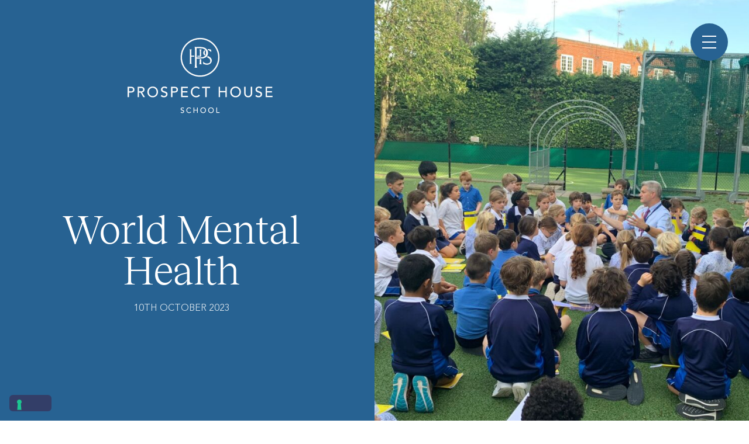

--- FILE ---
content_type: text/html; charset=UTF-8
request_url: https://www.prospecths.org.uk/2023/10/10/world-mental-health-2/
body_size: 28637
content:
<!DOCTYPE html>
<html lang="en-GB" prefix="og: https://ogp.me/ns#" class="no-js no-svg">
<head><meta charset="UTF-8"><script>if(navigator.userAgent.match(/MSIE|Internet Explorer/i)||navigator.userAgent.match(/Trident\/7\..*?rv:11/i)){var href=document.location.href;if(!href.match(/[?&]nowprocket/)){if(href.indexOf("?")==-1){if(href.indexOf("#")==-1){document.location.href=href+"?nowprocket=1"}else{document.location.href=href.replace("#","?nowprocket=1#")}}else{if(href.indexOf("#")==-1){document.location.href=href+"&nowprocket=1"}else{document.location.href=href.replace("#","&nowprocket=1#")}}}}</script><script>(()=>{class RocketLazyLoadScripts{constructor(){this.v="2.0.4",this.userEvents=["keydown","keyup","mousedown","mouseup","mousemove","mouseover","mouseout","touchmove","touchstart","touchend","touchcancel","wheel","click","dblclick","input"],this.attributeEvents=["onblur","onclick","oncontextmenu","ondblclick","onfocus","onmousedown","onmouseenter","onmouseleave","onmousemove","onmouseout","onmouseover","onmouseup","onmousewheel","onscroll","onsubmit"]}async t(){this.i(),this.o(),/iP(ad|hone)/.test(navigator.userAgent)&&this.h(),this.u(),this.l(this),this.m(),this.k(this),this.p(this),this._(),await Promise.all([this.R(),this.L()]),this.lastBreath=Date.now(),this.S(this),this.P(),this.D(),this.O(),this.M(),await this.C(this.delayedScripts.normal),await this.C(this.delayedScripts.defer),await this.C(this.delayedScripts.async),await this.T(),await this.F(),await this.j(),await this.A(),window.dispatchEvent(new Event("rocket-allScriptsLoaded")),this.everythingLoaded=!0,this.lastTouchEnd&&await new Promise(t=>setTimeout(t,500-Date.now()+this.lastTouchEnd)),this.I(),this.H(),this.U(),this.W()}i(){this.CSPIssue=sessionStorage.getItem("rocketCSPIssue"),document.addEventListener("securitypolicyviolation",t=>{this.CSPIssue||"script-src-elem"!==t.violatedDirective||"data"!==t.blockedURI||(this.CSPIssue=!0,sessionStorage.setItem("rocketCSPIssue",!0))},{isRocket:!0})}o(){window.addEventListener("pageshow",t=>{this.persisted=t.persisted,this.realWindowLoadedFired=!0},{isRocket:!0}),window.addEventListener("pagehide",()=>{this.onFirstUserAction=null},{isRocket:!0})}h(){let t;function e(e){t=e}window.addEventListener("touchstart",e,{isRocket:!0}),window.addEventListener("touchend",function i(o){o.changedTouches[0]&&t.changedTouches[0]&&Math.abs(o.changedTouches[0].pageX-t.changedTouches[0].pageX)<10&&Math.abs(o.changedTouches[0].pageY-t.changedTouches[0].pageY)<10&&o.timeStamp-t.timeStamp<200&&(window.removeEventListener("touchstart",e,{isRocket:!0}),window.removeEventListener("touchend",i,{isRocket:!0}),"INPUT"===o.target.tagName&&"text"===o.target.type||(o.target.dispatchEvent(new TouchEvent("touchend",{target:o.target,bubbles:!0})),o.target.dispatchEvent(new MouseEvent("mouseover",{target:o.target,bubbles:!0})),o.target.dispatchEvent(new PointerEvent("click",{target:o.target,bubbles:!0,cancelable:!0,detail:1,clientX:o.changedTouches[0].clientX,clientY:o.changedTouches[0].clientY})),event.preventDefault()))},{isRocket:!0})}q(t){this.userActionTriggered||("mousemove"!==t.type||this.firstMousemoveIgnored?"keyup"===t.type||"mouseover"===t.type||"mouseout"===t.type||(this.userActionTriggered=!0,this.onFirstUserAction&&this.onFirstUserAction()):this.firstMousemoveIgnored=!0),"click"===t.type&&t.preventDefault(),t.stopPropagation(),t.stopImmediatePropagation(),"touchstart"===this.lastEvent&&"touchend"===t.type&&(this.lastTouchEnd=Date.now()),"click"===t.type&&(this.lastTouchEnd=0),this.lastEvent=t.type,t.composedPath&&t.composedPath()[0].getRootNode()instanceof ShadowRoot&&(t.rocketTarget=t.composedPath()[0]),this.savedUserEvents.push(t)}u(){this.savedUserEvents=[],this.userEventHandler=this.q.bind(this),this.userEvents.forEach(t=>window.addEventListener(t,this.userEventHandler,{passive:!1,isRocket:!0})),document.addEventListener("visibilitychange",this.userEventHandler,{isRocket:!0})}U(){this.userEvents.forEach(t=>window.removeEventListener(t,this.userEventHandler,{passive:!1,isRocket:!0})),document.removeEventListener("visibilitychange",this.userEventHandler,{isRocket:!0}),this.savedUserEvents.forEach(t=>{(t.rocketTarget||t.target).dispatchEvent(new window[t.constructor.name](t.type,t))})}m(){const t="return false",e=Array.from(this.attributeEvents,t=>"data-rocket-"+t),i="["+this.attributeEvents.join("],[")+"]",o="[data-rocket-"+this.attributeEvents.join("],[data-rocket-")+"]",s=(e,i,o)=>{o&&o!==t&&(e.setAttribute("data-rocket-"+i,o),e["rocket"+i]=new Function("event",o),e.setAttribute(i,t))};new MutationObserver(t=>{for(const n of t)"attributes"===n.type&&(n.attributeName.startsWith("data-rocket-")||this.everythingLoaded?n.attributeName.startsWith("data-rocket-")&&this.everythingLoaded&&this.N(n.target,n.attributeName.substring(12)):s(n.target,n.attributeName,n.target.getAttribute(n.attributeName))),"childList"===n.type&&n.addedNodes.forEach(t=>{if(t.nodeType===Node.ELEMENT_NODE)if(this.everythingLoaded)for(const i of[t,...t.querySelectorAll(o)])for(const t of i.getAttributeNames())e.includes(t)&&this.N(i,t.substring(12));else for(const e of[t,...t.querySelectorAll(i)])for(const t of e.getAttributeNames())this.attributeEvents.includes(t)&&s(e,t,e.getAttribute(t))})}).observe(document,{subtree:!0,childList:!0,attributeFilter:[...this.attributeEvents,...e]})}I(){this.attributeEvents.forEach(t=>{document.querySelectorAll("[data-rocket-"+t+"]").forEach(e=>{this.N(e,t)})})}N(t,e){const i=t.getAttribute("data-rocket-"+e);i&&(t.setAttribute(e,i),t.removeAttribute("data-rocket-"+e))}k(t){Object.defineProperty(HTMLElement.prototype,"onclick",{get(){return this.rocketonclick||null},set(e){this.rocketonclick=e,this.setAttribute(t.everythingLoaded?"onclick":"data-rocket-onclick","this.rocketonclick(event)")}})}S(t){function e(e,i){let o=e[i];e[i]=null,Object.defineProperty(e,i,{get:()=>o,set(s){t.everythingLoaded?o=s:e["rocket"+i]=o=s}})}e(document,"onreadystatechange"),e(window,"onload"),e(window,"onpageshow");try{Object.defineProperty(document,"readyState",{get:()=>t.rocketReadyState,set(e){t.rocketReadyState=e},configurable:!0}),document.readyState="loading"}catch(t){console.log("WPRocket DJE readyState conflict, bypassing")}}l(t){this.originalAddEventListener=EventTarget.prototype.addEventListener,this.originalRemoveEventListener=EventTarget.prototype.removeEventListener,this.savedEventListeners=[],EventTarget.prototype.addEventListener=function(e,i,o){o&&o.isRocket||!t.B(e,this)&&!t.userEvents.includes(e)||t.B(e,this)&&!t.userActionTriggered||e.startsWith("rocket-")||t.everythingLoaded?t.originalAddEventListener.call(this,e,i,o):(t.savedEventListeners.push({target:this,remove:!1,type:e,func:i,options:o}),"mouseenter"!==e&&"mouseleave"!==e||t.originalAddEventListener.call(this,e,t.savedUserEvents.push,o))},EventTarget.prototype.removeEventListener=function(e,i,o){o&&o.isRocket||!t.B(e,this)&&!t.userEvents.includes(e)||t.B(e,this)&&!t.userActionTriggered||e.startsWith("rocket-")||t.everythingLoaded?t.originalRemoveEventListener.call(this,e,i,o):t.savedEventListeners.push({target:this,remove:!0,type:e,func:i,options:o})}}J(t,e){this.savedEventListeners=this.savedEventListeners.filter(i=>{let o=i.type,s=i.target||window;return e!==o||t!==s||(this.B(o,s)&&(i.type="rocket-"+o),this.$(i),!1)})}H(){EventTarget.prototype.addEventListener=this.originalAddEventListener,EventTarget.prototype.removeEventListener=this.originalRemoveEventListener,this.savedEventListeners.forEach(t=>this.$(t))}$(t){t.remove?this.originalRemoveEventListener.call(t.target,t.type,t.func,t.options):this.originalAddEventListener.call(t.target,t.type,t.func,t.options)}p(t){let e;function i(e){return t.everythingLoaded?e:e.split(" ").map(t=>"load"===t||t.startsWith("load.")?"rocket-jquery-load":t).join(" ")}function o(o){function s(e){const s=o.fn[e];o.fn[e]=o.fn.init.prototype[e]=function(){return this[0]===window&&t.userActionTriggered&&("string"==typeof arguments[0]||arguments[0]instanceof String?arguments[0]=i(arguments[0]):"object"==typeof arguments[0]&&Object.keys(arguments[0]).forEach(t=>{const e=arguments[0][t];delete arguments[0][t],arguments[0][i(t)]=e})),s.apply(this,arguments),this}}if(o&&o.fn&&!t.allJQueries.includes(o)){const e={DOMContentLoaded:[],"rocket-DOMContentLoaded":[]};for(const t in e)document.addEventListener(t,()=>{e[t].forEach(t=>t())},{isRocket:!0});o.fn.ready=o.fn.init.prototype.ready=function(i){function s(){parseInt(o.fn.jquery)>2?setTimeout(()=>i.bind(document)(o)):i.bind(document)(o)}return"function"==typeof i&&(t.realDomReadyFired?!t.userActionTriggered||t.fauxDomReadyFired?s():e["rocket-DOMContentLoaded"].push(s):e.DOMContentLoaded.push(s)),o([])},s("on"),s("one"),s("off"),t.allJQueries.push(o)}e=o}t.allJQueries=[],o(window.jQuery),Object.defineProperty(window,"jQuery",{get:()=>e,set(t){o(t)}})}P(){const t=new Map;document.write=document.writeln=function(e){const i=document.currentScript,o=document.createRange(),s=i.parentElement;let n=t.get(i);void 0===n&&(n=i.nextSibling,t.set(i,n));const c=document.createDocumentFragment();o.setStart(c,0),c.appendChild(o.createContextualFragment(e)),s.insertBefore(c,n)}}async R(){return new Promise(t=>{this.userActionTriggered?t():this.onFirstUserAction=t})}async L(){return new Promise(t=>{document.addEventListener("DOMContentLoaded",()=>{this.realDomReadyFired=!0,t()},{isRocket:!0})})}async j(){return this.realWindowLoadedFired?Promise.resolve():new Promise(t=>{window.addEventListener("load",t,{isRocket:!0})})}M(){this.pendingScripts=[];this.scriptsMutationObserver=new MutationObserver(t=>{for(const e of t)e.addedNodes.forEach(t=>{"SCRIPT"!==t.tagName||t.noModule||t.isWPRocket||this.pendingScripts.push({script:t,promise:new Promise(e=>{const i=()=>{const i=this.pendingScripts.findIndex(e=>e.script===t);i>=0&&this.pendingScripts.splice(i,1),e()};t.addEventListener("load",i,{isRocket:!0}),t.addEventListener("error",i,{isRocket:!0}),setTimeout(i,1e3)})})})}),this.scriptsMutationObserver.observe(document,{childList:!0,subtree:!0})}async F(){await this.X(),this.pendingScripts.length?(await this.pendingScripts[0].promise,await this.F()):this.scriptsMutationObserver.disconnect()}D(){this.delayedScripts={normal:[],async:[],defer:[]},document.querySelectorAll("script[type$=rocketlazyloadscript]").forEach(t=>{t.hasAttribute("data-rocket-src")?t.hasAttribute("async")&&!1!==t.async?this.delayedScripts.async.push(t):t.hasAttribute("defer")&&!1!==t.defer||"module"===t.getAttribute("data-rocket-type")?this.delayedScripts.defer.push(t):this.delayedScripts.normal.push(t):this.delayedScripts.normal.push(t)})}async _(){await this.L();let t=[];document.querySelectorAll("script[type$=rocketlazyloadscript][data-rocket-src]").forEach(e=>{let i=e.getAttribute("data-rocket-src");if(i&&!i.startsWith("data:")){i.startsWith("//")&&(i=location.protocol+i);try{const o=new URL(i).origin;o!==location.origin&&t.push({src:o,crossOrigin:e.crossOrigin||"module"===e.getAttribute("data-rocket-type")})}catch(t){}}}),t=[...new Map(t.map(t=>[JSON.stringify(t),t])).values()],this.Y(t,"preconnect")}async G(t){if(await this.K(),!0!==t.noModule||!("noModule"in HTMLScriptElement.prototype))return new Promise(e=>{let i;function o(){(i||t).setAttribute("data-rocket-status","executed"),e()}try{if(navigator.userAgent.includes("Firefox/")||""===navigator.vendor||this.CSPIssue)i=document.createElement("script"),[...t.attributes].forEach(t=>{let e=t.nodeName;"type"!==e&&("data-rocket-type"===e&&(e="type"),"data-rocket-src"===e&&(e="src"),i.setAttribute(e,t.nodeValue))}),t.text&&(i.text=t.text),t.nonce&&(i.nonce=t.nonce),i.hasAttribute("src")?(i.addEventListener("load",o,{isRocket:!0}),i.addEventListener("error",()=>{i.setAttribute("data-rocket-status","failed-network"),e()},{isRocket:!0}),setTimeout(()=>{i.isConnected||e()},1)):(i.text=t.text,o()),i.isWPRocket=!0,t.parentNode.replaceChild(i,t);else{const i=t.getAttribute("data-rocket-type"),s=t.getAttribute("data-rocket-src");i?(t.type=i,t.removeAttribute("data-rocket-type")):t.removeAttribute("type"),t.addEventListener("load",o,{isRocket:!0}),t.addEventListener("error",i=>{this.CSPIssue&&i.target.src.startsWith("data:")?(console.log("WPRocket: CSP fallback activated"),t.removeAttribute("src"),this.G(t).then(e)):(t.setAttribute("data-rocket-status","failed-network"),e())},{isRocket:!0}),s?(t.fetchPriority="high",t.removeAttribute("data-rocket-src"),t.src=s):t.src="data:text/javascript;base64,"+window.btoa(unescape(encodeURIComponent(t.text)))}}catch(i){t.setAttribute("data-rocket-status","failed-transform"),e()}});t.setAttribute("data-rocket-status","skipped")}async C(t){const e=t.shift();return e?(e.isConnected&&await this.G(e),this.C(t)):Promise.resolve()}O(){this.Y([...this.delayedScripts.normal,...this.delayedScripts.defer,...this.delayedScripts.async],"preload")}Y(t,e){this.trash=this.trash||[];let i=!0;var o=document.createDocumentFragment();t.forEach(t=>{const s=t.getAttribute&&t.getAttribute("data-rocket-src")||t.src;if(s&&!s.startsWith("data:")){const n=document.createElement("link");n.href=s,n.rel=e,"preconnect"!==e&&(n.as="script",n.fetchPriority=i?"high":"low"),t.getAttribute&&"module"===t.getAttribute("data-rocket-type")&&(n.crossOrigin=!0),t.crossOrigin&&(n.crossOrigin=t.crossOrigin),t.integrity&&(n.integrity=t.integrity),t.nonce&&(n.nonce=t.nonce),o.appendChild(n),this.trash.push(n),i=!1}}),document.head.appendChild(o)}W(){this.trash.forEach(t=>t.remove())}async T(){try{document.readyState="interactive"}catch(t){}this.fauxDomReadyFired=!0;try{await this.K(),this.J(document,"readystatechange"),document.dispatchEvent(new Event("rocket-readystatechange")),await this.K(),document.rocketonreadystatechange&&document.rocketonreadystatechange(),await this.K(),this.J(document,"DOMContentLoaded"),document.dispatchEvent(new Event("rocket-DOMContentLoaded")),await this.K(),this.J(window,"DOMContentLoaded"),window.dispatchEvent(new Event("rocket-DOMContentLoaded"))}catch(t){console.error(t)}}async A(){try{document.readyState="complete"}catch(t){}try{await this.K(),this.J(document,"readystatechange"),document.dispatchEvent(new Event("rocket-readystatechange")),await this.K(),document.rocketonreadystatechange&&document.rocketonreadystatechange(),await this.K(),this.J(window,"load"),window.dispatchEvent(new Event("rocket-load")),await this.K(),window.rocketonload&&window.rocketonload(),await this.K(),this.allJQueries.forEach(t=>t(window).trigger("rocket-jquery-load")),await this.K(),this.J(window,"pageshow");const t=new Event("rocket-pageshow");t.persisted=this.persisted,window.dispatchEvent(t),await this.K(),window.rocketonpageshow&&window.rocketonpageshow({persisted:this.persisted})}catch(t){console.error(t)}}async K(){Date.now()-this.lastBreath>45&&(await this.X(),this.lastBreath=Date.now())}async X(){return document.hidden?new Promise(t=>setTimeout(t)):new Promise(t=>requestAnimationFrame(t))}B(t,e){return e===document&&"readystatechange"===t||(e===document&&"DOMContentLoaded"===t||(e===window&&"DOMContentLoaded"===t||(e===window&&"load"===t||e===window&&"pageshow"===t)))}static run(){(new RocketLazyLoadScripts).t()}}RocketLazyLoadScripts.run()})();</script>

	
	<!-- Google tag (gtag.js) -->
<script type="rocketlazyloadscript" async data-rocket-src="https://www.googletagmanager.com/gtag/js?id=G-QNQRFE8FKJ"></script>
<script type="rocketlazyloadscript">
  window.dataLayer = window.dataLayer || [];
  function gtag(){dataLayer.push(arguments);}
  gtag('js', new Date());

  gtag('config', 'G-QNQRFE8FKJ');
</script>	
	
	
	
	<meta name="viewport" content="width=device-width, initial-scale=1">
	<meta http-equiv="X-UA-Compatible" content="IE=edge" />
	<link href="https://www.prospecths.org.uk/wp-content/themes/schoolcms/images/favicon.png" rel="shortcut icon">
	<link rel="profile" href="http://gmpg.org/xfn/11">
<title>Prospect House | World Mental Health - Prospect House</title>
<link data-rocket-preload as="style" href="https://fonts.googleapis.com/css?family=Open%20Sans%3A300italic%2C400italic%2C600italic%2C300%2C400%2C600&#038;subset=latin%2Clatin-ext&#038;display=swap" rel="preload">
<link href="https://fonts.googleapis.com/css?family=Open%20Sans%3A300italic%2C400italic%2C600italic%2C300%2C400%2C600&#038;subset=latin%2Clatin-ext&#038;display=swap" media="print" onload="this.media=&#039;all&#039;" rel="stylesheet">
<noscript data-wpr-hosted-gf-parameters=""><link rel="stylesheet" href="https://fonts.googleapis.com/css?family=Open%20Sans%3A300italic%2C400italic%2C600italic%2C300%2C400%2C600&#038;subset=latin%2Clatin-ext&#038;display=swap"></noscript>
	

				<script type="text/javascript" class="_iub_cs_skip">
				var _iub = _iub || {};
				_iub.csConfiguration = _iub.csConfiguration || {};
				_iub.csConfiguration.siteId = "3080873";
				_iub.csConfiguration.cookiePolicyId = "76475312";
							</script>
			<script type="rocketlazyloadscript" data-minify="1" class="_iub_cs_skip" data-rocket-src="https://www.prospecths.org.uk/wp-content/cache/min/1/autoblocking/3080873.js?ver=1758552898" fetchpriority="low" data-rocket-defer defer></script>
			
<!-- Search Engine Optimization by Rank Math PRO - https://rankmath.com/ -->
<title>World Mental Health - Prospect House</title>
<meta name="description" content="In the Upper School, to mark the importance of World Mental Health Day this year, the children discussed the value in talking about their worries and concerns"/>
<meta name="robots" content="follow, index, max-snippet:-1, max-video-preview:-1, max-image-preview:large"/>
<link rel="canonical" href="https://www.prospecths.org.uk/2023/10/10/world-mental-health-2/" />
<meta property="og:locale" content="en_GB" />
<meta property="og:type" content="article" />
<meta property="og:title" content="World Mental Health - Prospect House" />
<meta property="og:description" content="In the Upper School, to mark the importance of World Mental Health Day this year, the children discussed the value in talking about their worries and concerns" />
<meta property="og:url" content="https://www.prospecths.org.uk/2023/10/10/world-mental-health-2/" />
<meta property="og:site_name" content="Prospect House School" />
<meta property="article:publisher" content="https://www.facebook.com/profile.php?id=100070625569540" />
<meta property="article:section" content="Uncategorised" />
<meta property="og:updated_time" content="2023-10-25T11:08:36+01:00" />
<meta property="og:image" content="https://www.prospecths.org.uk/wp-content/uploads/2023/10/PHOTO-2023-10-10-15-03-06-1-1024x768.jpg" />
<meta property="og:image:secure_url" content="https://www.prospecths.org.uk/wp-content/uploads/2023/10/PHOTO-2023-10-10-15-03-06-1-1024x768.jpg" />
<meta property="og:image:width" content="1024" />
<meta property="og:image:height" content="768" />
<meta property="og:image:alt" content="World Mental Health" />
<meta property="og:image:type" content="image/jpeg" />
<meta property="article:published_time" content="2023-10-10T11:06:12+01:00" />
<meta property="article:modified_time" content="2023-10-25T11:08:36+01:00" />
<meta name="twitter:card" content="summary_large_image" />
<meta name="twitter:title" content="World Mental Health - Prospect House" />
<meta name="twitter:description" content="In the Upper School, to mark the importance of World Mental Health Day this year, the children discussed the value in talking about their worries and concerns" />
<meta name="twitter:image" content="https://www.prospecths.org.uk/wp-content/uploads/2023/10/PHOTO-2023-10-10-15-03-06-1-1024x768.jpg" />
<meta name="twitter:label1" content="Written by" />
<meta name="twitter:data1" content="Claire Richardson" />
<meta name="twitter:label2" content="Time to read" />
<meta name="twitter:data2" content="Less than a minute" />
<script type="application/ld+json" class="rank-math-schema-pro">{"@context":"https://schema.org","@graph":[{"@type":"Place","@id":"https://www.prospecths.org.uk/#place","address":{"@type":"PostalAddress","streetAddress":"75 Putney Hill","addressLocality":"London","postalCode":"sw153nt","addressCountry":"GB"}},{"@type":["School","Organization"],"@id":"https://www.prospecths.org.uk/#organization","name":"Prospect House School","url":"https://www.prospecths.org.uk","sameAs":["https://www.facebook.com/profile.php?id=100070625569540","https://www.instagram.com/prospect_house_school/?hl=en","https://x.com/prospecths"],"email":"info@prospecths.org.uk","address":{"@type":"PostalAddress","streetAddress":"75 Putney Hill","addressLocality":"London","postalCode":"sw153nt","addressCountry":"GB"},"logo":{"@type":"ImageObject","@id":"https://www.prospecths.org.uk/#logo","url":"https://www.prospecths.org.uk/wp-content/uploads/2025/08/Prospect-House-School-Full-logo-scaled.png","contentUrl":"https://www.prospecths.org.uk/wp-content/uploads/2025/08/Prospect-House-School-Full-logo-scaled.png","caption":"Prospect House School","inLanguage":"en-GB","width":"2048","height":"1112"},"contactPoint":[{"@type":"ContactPoint","telephone":"+442087800456","contactType":"customer support"}],"description":"We are a leading co-ed independent prep school with a village feel, overlooking Putney Heath in south-west London. ","legalName":"Prospect House School","location":{"@id":"https://www.prospecths.org.uk/#place"}},{"@type":"WebSite","@id":"https://www.prospecths.org.uk/#website","url":"https://www.prospecths.org.uk","name":"Prospect House School","alternateName":"Prospect House","publisher":{"@id":"https://www.prospecths.org.uk/#organization"},"inLanguage":"en-GB"},{"@type":"ImageObject","@id":"https://www.prospecths.org.uk/wp-content/uploads/2023/10/PHOTO-2023-10-10-15-03-06-1.jpg","url":"https://www.prospecths.org.uk/wp-content/uploads/2023/10/PHOTO-2023-10-10-15-03-06-1.jpg","width":"2048","height":"1536","inLanguage":"en-GB"},{"@type":"WebPage","@id":"https://www.prospecths.org.uk/2023/10/10/world-mental-health-2/#webpage","url":"https://www.prospecths.org.uk/2023/10/10/world-mental-health-2/","name":"World Mental Health - Prospect House","datePublished":"2023-10-10T11:06:12+01:00","dateModified":"2023-10-25T11:08:36+01:00","isPartOf":{"@id":"https://www.prospecths.org.uk/#website"},"primaryImageOfPage":{"@id":"https://www.prospecths.org.uk/wp-content/uploads/2023/10/PHOTO-2023-10-10-15-03-06-1.jpg"},"inLanguage":"en-GB"},{"@type":"Person","@id":"https://www.prospecths.org.uk/2023/10/10/world-mental-health-2/#author","name":"Claire Richardson","image":{"@type":"ImageObject","@id":"https://secure.gravatar.com/avatar/4b3faea98644bcb2e3a116ccbec1f8b9c46921900d1c009c03a5856b22304969?s=96&amp;d=mm&amp;r=g","url":"https://secure.gravatar.com/avatar/4b3faea98644bcb2e3a116ccbec1f8b9c46921900d1c009c03a5856b22304969?s=96&amp;d=mm&amp;r=g","caption":"Claire Richardson","inLanguage":"en-GB"},"worksFor":{"@id":"https://www.prospecths.org.uk/#organization"}},{"@type":"NewsArticle","headline":"World Mental Health - Prospect House","datePublished":"2023-10-10T11:06:12+01:00","dateModified":"2023-10-25T11:08:36+01:00","articleSection":"Uncategorised","author":{"@id":"https://www.prospecths.org.uk/2023/10/10/world-mental-health-2/#author","name":"Claire Richardson"},"publisher":{"@id":"https://www.prospecths.org.uk/#organization"},"description":"In the Upper School, to mark the importance of World Mental Health Day this year, the children discussed the value in talking about their worries and concerns","copyrightYear":"2023","copyrightHolder":{"@id":"https://www.prospecths.org.uk/#organization"},"name":"World Mental Health - Prospect House","@id":"https://www.prospecths.org.uk/2023/10/10/world-mental-health-2/#richSnippet","isPartOf":{"@id":"https://www.prospecths.org.uk/2023/10/10/world-mental-health-2/#webpage"},"image":{"@id":"https://www.prospecths.org.uk/wp-content/uploads/2023/10/PHOTO-2023-10-10-15-03-06-1.jpg"},"inLanguage":"en-GB","mainEntityOfPage":{"@id":"https://www.prospecths.org.uk/2023/10/10/world-mental-health-2/#webpage"}}]}</script>
<!-- /Rank Math WordPress SEO plugin -->

<link rel='dns-prefetch' href='//cdn.iubenda.com' />
<link href='https://fonts.gstatic.com' crossorigin rel='preconnect' />
<link rel="alternate" type="application/rss+xml" title="Prospect House &raquo; World Mental Health Comments Feed" href="https://www.prospecths.org.uk/2023/10/10/world-mental-health-2/feed/" />
<link rel="alternate" title="oEmbed (JSON)" type="application/json+oembed" href="https://www.prospecths.org.uk/wp-json/oembed/1.0/embed?url=https%3A%2F%2Fwww.prospecths.org.uk%2F2023%2F10%2F10%2Fworld-mental-health-2%2F" />
<link rel="alternate" title="oEmbed (XML)" type="text/xml+oembed" href="https://www.prospecths.org.uk/wp-json/oembed/1.0/embed?url=https%3A%2F%2Fwww.prospecths.org.uk%2F2023%2F10%2F10%2Fworld-mental-health-2%2F&#038;format=xml" />
<style id='wp-img-auto-sizes-contain-inline-css' type='text/css'>
img:is([sizes=auto i],[sizes^="auto," i]){contain-intrinsic-size:3000px 1500px}
/*# sourceURL=wp-img-auto-sizes-contain-inline-css */
</style>
<style id='wp-emoji-styles-inline-css' type='text/css'>

	img.wp-smiley, img.emoji {
		display: inline !important;
		border: none !important;
		box-shadow: none !important;
		height: 1em !important;
		width: 1em !important;
		margin: 0 0.07em !important;
		vertical-align: -0.1em !important;
		background: none !important;
		padding: 0 !important;
	}
/*# sourceURL=wp-emoji-styles-inline-css */
</style>
<style id='wp-block-library-inline-css' type='text/css'>
:root{--wp-block-synced-color:#7a00df;--wp-block-synced-color--rgb:122,0,223;--wp-bound-block-color:var(--wp-block-synced-color);--wp-editor-canvas-background:#ddd;--wp-admin-theme-color:#007cba;--wp-admin-theme-color--rgb:0,124,186;--wp-admin-theme-color-darker-10:#006ba1;--wp-admin-theme-color-darker-10--rgb:0,107,160.5;--wp-admin-theme-color-darker-20:#005a87;--wp-admin-theme-color-darker-20--rgb:0,90,135;--wp-admin-border-width-focus:2px}@media (min-resolution:192dpi){:root{--wp-admin-border-width-focus:1.5px}}.wp-element-button{cursor:pointer}:root .has-very-light-gray-background-color{background-color:#eee}:root .has-very-dark-gray-background-color{background-color:#313131}:root .has-very-light-gray-color{color:#eee}:root .has-very-dark-gray-color{color:#313131}:root .has-vivid-green-cyan-to-vivid-cyan-blue-gradient-background{background:linear-gradient(135deg,#00d084,#0693e3)}:root .has-purple-crush-gradient-background{background:linear-gradient(135deg,#34e2e4,#4721fb 50%,#ab1dfe)}:root .has-hazy-dawn-gradient-background{background:linear-gradient(135deg,#faaca8,#dad0ec)}:root .has-subdued-olive-gradient-background{background:linear-gradient(135deg,#fafae1,#67a671)}:root .has-atomic-cream-gradient-background{background:linear-gradient(135deg,#fdd79a,#004a59)}:root .has-nightshade-gradient-background{background:linear-gradient(135deg,#330968,#31cdcf)}:root .has-midnight-gradient-background{background:linear-gradient(135deg,#020381,#2874fc)}:root{--wp--preset--font-size--normal:16px;--wp--preset--font-size--huge:42px}.has-regular-font-size{font-size:1em}.has-larger-font-size{font-size:2.625em}.has-normal-font-size{font-size:var(--wp--preset--font-size--normal)}.has-huge-font-size{font-size:var(--wp--preset--font-size--huge)}.has-text-align-center{text-align:center}.has-text-align-left{text-align:left}.has-text-align-right{text-align:right}.has-fit-text{white-space:nowrap!important}#end-resizable-editor-section{display:none}.aligncenter{clear:both}.items-justified-left{justify-content:flex-start}.items-justified-center{justify-content:center}.items-justified-right{justify-content:flex-end}.items-justified-space-between{justify-content:space-between}.screen-reader-text{border:0;clip-path:inset(50%);height:1px;margin:-1px;overflow:hidden;padding:0;position:absolute;width:1px;word-wrap:normal!important}.screen-reader-text:focus{background-color:#ddd;clip-path:none;color:#444;display:block;font-size:1em;height:auto;left:5px;line-height:normal;padding:15px 23px 14px;text-decoration:none;top:5px;width:auto;z-index:100000}html :where(.has-border-color){border-style:solid}html :where([style*=border-top-color]){border-top-style:solid}html :where([style*=border-right-color]){border-right-style:solid}html :where([style*=border-bottom-color]){border-bottom-style:solid}html :where([style*=border-left-color]){border-left-style:solid}html :where([style*=border-width]){border-style:solid}html :where([style*=border-top-width]){border-top-style:solid}html :where([style*=border-right-width]){border-right-style:solid}html :where([style*=border-bottom-width]){border-bottom-style:solid}html :where([style*=border-left-width]){border-left-style:solid}html :where(img[class*=wp-image-]){height:auto;max-width:100%}:where(figure){margin:0 0 1em}html :where(.is-position-sticky){--wp-admin--admin-bar--position-offset:var(--wp-admin--admin-bar--height,0px)}@media screen and (max-width:600px){html :where(.is-position-sticky){--wp-admin--admin-bar--position-offset:0px}}

/*# sourceURL=wp-block-library-inline-css */
</style><style id='global-styles-inline-css' type='text/css'>
:root{--wp--preset--aspect-ratio--square: 1;--wp--preset--aspect-ratio--4-3: 4/3;--wp--preset--aspect-ratio--3-4: 3/4;--wp--preset--aspect-ratio--3-2: 3/2;--wp--preset--aspect-ratio--2-3: 2/3;--wp--preset--aspect-ratio--16-9: 16/9;--wp--preset--aspect-ratio--9-16: 9/16;--wp--preset--color--black: #000000;--wp--preset--color--cyan-bluish-gray: #abb8c3;--wp--preset--color--white: #ffffff;--wp--preset--color--pale-pink: #f78da7;--wp--preset--color--vivid-red: #cf2e2e;--wp--preset--color--luminous-vivid-orange: #ff6900;--wp--preset--color--luminous-vivid-amber: #fcb900;--wp--preset--color--light-green-cyan: #7bdcb5;--wp--preset--color--vivid-green-cyan: #00d084;--wp--preset--color--pale-cyan-blue: #8ed1fc;--wp--preset--color--vivid-cyan-blue: #0693e3;--wp--preset--color--vivid-purple: #9b51e0;--wp--preset--gradient--vivid-cyan-blue-to-vivid-purple: linear-gradient(135deg,rgb(6,147,227) 0%,rgb(155,81,224) 100%);--wp--preset--gradient--light-green-cyan-to-vivid-green-cyan: linear-gradient(135deg,rgb(122,220,180) 0%,rgb(0,208,130) 100%);--wp--preset--gradient--luminous-vivid-amber-to-luminous-vivid-orange: linear-gradient(135deg,rgb(252,185,0) 0%,rgb(255,105,0) 100%);--wp--preset--gradient--luminous-vivid-orange-to-vivid-red: linear-gradient(135deg,rgb(255,105,0) 0%,rgb(207,46,46) 100%);--wp--preset--gradient--very-light-gray-to-cyan-bluish-gray: linear-gradient(135deg,rgb(238,238,238) 0%,rgb(169,184,195) 100%);--wp--preset--gradient--cool-to-warm-spectrum: linear-gradient(135deg,rgb(74,234,220) 0%,rgb(151,120,209) 20%,rgb(207,42,186) 40%,rgb(238,44,130) 60%,rgb(251,105,98) 80%,rgb(254,248,76) 100%);--wp--preset--gradient--blush-light-purple: linear-gradient(135deg,rgb(255,206,236) 0%,rgb(152,150,240) 100%);--wp--preset--gradient--blush-bordeaux: linear-gradient(135deg,rgb(254,205,165) 0%,rgb(254,45,45) 50%,rgb(107,0,62) 100%);--wp--preset--gradient--luminous-dusk: linear-gradient(135deg,rgb(255,203,112) 0%,rgb(199,81,192) 50%,rgb(65,88,208) 100%);--wp--preset--gradient--pale-ocean: linear-gradient(135deg,rgb(255,245,203) 0%,rgb(182,227,212) 50%,rgb(51,167,181) 100%);--wp--preset--gradient--electric-grass: linear-gradient(135deg,rgb(202,248,128) 0%,rgb(113,206,126) 100%);--wp--preset--gradient--midnight: linear-gradient(135deg,rgb(2,3,129) 0%,rgb(40,116,252) 100%);--wp--preset--font-size--small: 13px;--wp--preset--font-size--medium: 20px;--wp--preset--font-size--large: 36px;--wp--preset--font-size--x-large: 42px;--wp--preset--spacing--20: 0.44rem;--wp--preset--spacing--30: 0.67rem;--wp--preset--spacing--40: 1rem;--wp--preset--spacing--50: 1.5rem;--wp--preset--spacing--60: 2.25rem;--wp--preset--spacing--70: 3.38rem;--wp--preset--spacing--80: 5.06rem;--wp--preset--shadow--natural: 6px 6px 9px rgba(0, 0, 0, 0.2);--wp--preset--shadow--deep: 12px 12px 50px rgba(0, 0, 0, 0.4);--wp--preset--shadow--sharp: 6px 6px 0px rgba(0, 0, 0, 0.2);--wp--preset--shadow--outlined: 6px 6px 0px -3px rgb(255, 255, 255), 6px 6px rgb(0, 0, 0);--wp--preset--shadow--crisp: 6px 6px 0px rgb(0, 0, 0);}:where(.is-layout-flex){gap: 0.5em;}:where(.is-layout-grid){gap: 0.5em;}body .is-layout-flex{display: flex;}.is-layout-flex{flex-wrap: wrap;align-items: center;}.is-layout-flex > :is(*, div){margin: 0;}body .is-layout-grid{display: grid;}.is-layout-grid > :is(*, div){margin: 0;}:where(.wp-block-columns.is-layout-flex){gap: 2em;}:where(.wp-block-columns.is-layout-grid){gap: 2em;}:where(.wp-block-post-template.is-layout-flex){gap: 1.25em;}:where(.wp-block-post-template.is-layout-grid){gap: 1.25em;}.has-black-color{color: var(--wp--preset--color--black) !important;}.has-cyan-bluish-gray-color{color: var(--wp--preset--color--cyan-bluish-gray) !important;}.has-white-color{color: var(--wp--preset--color--white) !important;}.has-pale-pink-color{color: var(--wp--preset--color--pale-pink) !important;}.has-vivid-red-color{color: var(--wp--preset--color--vivid-red) !important;}.has-luminous-vivid-orange-color{color: var(--wp--preset--color--luminous-vivid-orange) !important;}.has-luminous-vivid-amber-color{color: var(--wp--preset--color--luminous-vivid-amber) !important;}.has-light-green-cyan-color{color: var(--wp--preset--color--light-green-cyan) !important;}.has-vivid-green-cyan-color{color: var(--wp--preset--color--vivid-green-cyan) !important;}.has-pale-cyan-blue-color{color: var(--wp--preset--color--pale-cyan-blue) !important;}.has-vivid-cyan-blue-color{color: var(--wp--preset--color--vivid-cyan-blue) !important;}.has-vivid-purple-color{color: var(--wp--preset--color--vivid-purple) !important;}.has-black-background-color{background-color: var(--wp--preset--color--black) !important;}.has-cyan-bluish-gray-background-color{background-color: var(--wp--preset--color--cyan-bluish-gray) !important;}.has-white-background-color{background-color: var(--wp--preset--color--white) !important;}.has-pale-pink-background-color{background-color: var(--wp--preset--color--pale-pink) !important;}.has-vivid-red-background-color{background-color: var(--wp--preset--color--vivid-red) !important;}.has-luminous-vivid-orange-background-color{background-color: var(--wp--preset--color--luminous-vivid-orange) !important;}.has-luminous-vivid-amber-background-color{background-color: var(--wp--preset--color--luminous-vivid-amber) !important;}.has-light-green-cyan-background-color{background-color: var(--wp--preset--color--light-green-cyan) !important;}.has-vivid-green-cyan-background-color{background-color: var(--wp--preset--color--vivid-green-cyan) !important;}.has-pale-cyan-blue-background-color{background-color: var(--wp--preset--color--pale-cyan-blue) !important;}.has-vivid-cyan-blue-background-color{background-color: var(--wp--preset--color--vivid-cyan-blue) !important;}.has-vivid-purple-background-color{background-color: var(--wp--preset--color--vivid-purple) !important;}.has-black-border-color{border-color: var(--wp--preset--color--black) !important;}.has-cyan-bluish-gray-border-color{border-color: var(--wp--preset--color--cyan-bluish-gray) !important;}.has-white-border-color{border-color: var(--wp--preset--color--white) !important;}.has-pale-pink-border-color{border-color: var(--wp--preset--color--pale-pink) !important;}.has-vivid-red-border-color{border-color: var(--wp--preset--color--vivid-red) !important;}.has-luminous-vivid-orange-border-color{border-color: var(--wp--preset--color--luminous-vivid-orange) !important;}.has-luminous-vivid-amber-border-color{border-color: var(--wp--preset--color--luminous-vivid-amber) !important;}.has-light-green-cyan-border-color{border-color: var(--wp--preset--color--light-green-cyan) !important;}.has-vivid-green-cyan-border-color{border-color: var(--wp--preset--color--vivid-green-cyan) !important;}.has-pale-cyan-blue-border-color{border-color: var(--wp--preset--color--pale-cyan-blue) !important;}.has-vivid-cyan-blue-border-color{border-color: var(--wp--preset--color--vivid-cyan-blue) !important;}.has-vivid-purple-border-color{border-color: var(--wp--preset--color--vivid-purple) !important;}.has-vivid-cyan-blue-to-vivid-purple-gradient-background{background: var(--wp--preset--gradient--vivid-cyan-blue-to-vivid-purple) !important;}.has-light-green-cyan-to-vivid-green-cyan-gradient-background{background: var(--wp--preset--gradient--light-green-cyan-to-vivid-green-cyan) !important;}.has-luminous-vivid-amber-to-luminous-vivid-orange-gradient-background{background: var(--wp--preset--gradient--luminous-vivid-amber-to-luminous-vivid-orange) !important;}.has-luminous-vivid-orange-to-vivid-red-gradient-background{background: var(--wp--preset--gradient--luminous-vivid-orange-to-vivid-red) !important;}.has-very-light-gray-to-cyan-bluish-gray-gradient-background{background: var(--wp--preset--gradient--very-light-gray-to-cyan-bluish-gray) !important;}.has-cool-to-warm-spectrum-gradient-background{background: var(--wp--preset--gradient--cool-to-warm-spectrum) !important;}.has-blush-light-purple-gradient-background{background: var(--wp--preset--gradient--blush-light-purple) !important;}.has-blush-bordeaux-gradient-background{background: var(--wp--preset--gradient--blush-bordeaux) !important;}.has-luminous-dusk-gradient-background{background: var(--wp--preset--gradient--luminous-dusk) !important;}.has-pale-ocean-gradient-background{background: var(--wp--preset--gradient--pale-ocean) !important;}.has-electric-grass-gradient-background{background: var(--wp--preset--gradient--electric-grass) !important;}.has-midnight-gradient-background{background: var(--wp--preset--gradient--midnight) !important;}.has-small-font-size{font-size: var(--wp--preset--font-size--small) !important;}.has-medium-font-size{font-size: var(--wp--preset--font-size--medium) !important;}.has-large-font-size{font-size: var(--wp--preset--font-size--large) !important;}.has-x-large-font-size{font-size: var(--wp--preset--font-size--x-large) !important;}
/*# sourceURL=global-styles-inline-css */
</style>

<style id='classic-theme-styles-inline-css' type='text/css'>
/*! This file is auto-generated */
.wp-block-button__link{color:#fff;background-color:#32373c;border-radius:9999px;box-shadow:none;text-decoration:none;padding:calc(.667em + 2px) calc(1.333em + 2px);font-size:1.125em}.wp-block-file__button{background:#32373c;color:#fff;text-decoration:none}
/*# sourceURL=/wp-includes/css/classic-themes.min.css */
</style>
<link data-minify="1" rel='stylesheet' id='wpmf-gallery-popup-style-css' href='https://www.prospecths.org.uk/wp-content/cache/min/1/wp-content/plugins/wp-media-folder/assets/css/display-gallery/magnific-popup.css?ver=1768437063' type='text/css' media='all' />
<link data-minify="1" rel='stylesheet' id='innermedia_vis_style-css' href='https://www.prospecths.org.uk/wp-content/cache/min/1/wp-content/plugins/innermedia-high-vis/styles/high-vis.css?ver=1758552898' type='text/css' media='all' />
<link data-minify="1" rel='stylesheet' id='innermedia_print_style-css' href='https://www.prospecths.org.uk/wp-content/cache/min/1/wp-content/plugins/innermedia-high-vis/styles/printer.css?ver=1758552898' type='text/css' media='all' />
<link rel='stylesheet' id='bootstrap-style-css' href='https://www.prospecths.org.uk/wp-content/themes/schoolcms/css/bootstrap/bootstrap.min.css?ver=5.1.3' type='text/css' media='all' />
<link data-minify="1" rel='stylesheet' id='fontawesome-css' href='https://www.prospecths.org.uk/wp-content/cache/min/1/wp-content/themes/schoolcms/fonts/fontawesome/css/all.min.css?ver=1758552898' type='text/css' media='all' />
<link rel='stylesheet' id='owl-style-css' href='https://www.prospecths.org.uk/wp-content/themes/schoolcms/css/owl.carousel.min.css?ver=2.3.4' type='text/css' media='all' />
<link data-minify="1" rel='stylesheet' id='sc-style-css' href='https://www.prospecths.org.uk/wp-content/cache/min/1/wp-content/themes/schoolcms/style.css?ver=1758552898' type='text/css' media='all' />
<link data-minify="1" rel='stylesheet' id='disabled-source-and-content-protection-css-css' href='https://www.prospecths.org.uk/wp-content/cache/min/1/wp-content/plugins/disabled-source-disabled-right-click-and-content-protection/includes/assets/css/style.css?ver=1758552898' type='text/css' media='all' />

<script  type="text/javascript" class=" _iub_cs_skip" type="text/javascript" id="iubenda-head-inline-scripts-0">
/* <![CDATA[ */

var _iub = _iub || [];
_iub.csConfiguration = {"askConsentAtCookiePolicyUpdate":true,"countryDetection":true,"enableLgpd":true,"enableUspr":true,"floatingPreferencesButtonDisplay":"bottom-left","lang":"en-GB","perPurposeConsent":true,"purposes":"1,2,3,4,5","siteId":3080873,"promptToAcceptOnBlockedElements": true,"whitelabel":false,"cookiePolicyId":76475312,"banner":{"acceptButtonColor":"#276292","acceptButtonDisplay":true,"backgroundColor":"#FFFFFF","closeButtonDisplay":false,"customizeButtonColor":"#333E68","customizeButtonDisplay":true,"explicitWithdrawal":true,"listPurposes":true,"logo":null,"linksColor":"#000000","position":"float-bottom-center","rejectButtonColor":"#333E68","rejectButtonDisplay":true,"showPurposesToggles":true,"textColor":"#000000"}};

//# sourceURL=iubenda-head-inline-scripts-0
/* ]]> */
</script>
<script type="rocketlazyloadscript" data-minify="1"  data-rocket-type="text/javascript" class=" _iub_cs_skip" type="text/javascript" data-rocket-src="https://www.prospecths.org.uk/wp-content/cache/min/1/cs/gpp/stub.js?ver=1758552898" id="iubenda-head-scripts-1-js" data-rocket-defer defer></script>
<script data-minify="1"  type="text/javascript" charset="UTF-8" async="" class=" _iub_cs_skip" type="text/javascript" src="https://www.prospecths.org.uk/wp-content/cache/min/1/cs/iubenda_cs.js?ver=1758552898" id="iubenda-head-scripts-2-js"></script>
<script type="text/javascript" src="https://www.prospecths.org.uk/wp-includes/js/jquery/jquery.min.js?ver=3.7.1" id="jquery-core-js" data-rocket-defer defer></script>
<script type="text/javascript" src="https://www.prospecths.org.uk/wp-includes/js/jquery/jquery-migrate.min.js?ver=3.4.1" id="jquery-migrate-js" data-rocket-defer defer></script>
<script data-minify="1" type="text/javascript" src="https://www.prospecths.org.uk/wp-content/cache/min/1/wp-content/plugins/innermedia-high-vis/js/jquery.cookie.js?ver=1758552898" id="innermedia_vis_cookie-js" data-rocket-defer defer></script>
<script type="rocketlazyloadscript" data-minify="1" data-rocket-type="text/javascript" data-rocket-src="https://www.prospecths.org.uk/wp-content/cache/min/1/wp-content/plugins/innermedia-high-vis/js/scripts.js?ver=1758552898" id="innermedia_vis_scripts-js" data-rocket-defer defer></script>
<link rel="https://api.w.org/" href="https://www.prospecths.org.uk/wp-json/" /><link rel="alternate" title="JSON" type="application/json" href="https://www.prospecths.org.uk/wp-json/wp/v2/posts/1161" /><link rel="EditURI" type="application/rsd+xml" title="RSD" href="https://www.prospecths.org.uk/xmlrpc.php?rsd" />
<link rel='shortlink' href='https://www.prospecths.org.uk/?p=1161' />
<style>
		.notifyjs-bootstrap-base {
			background-color: #F2DEDE !important;
			border-color: #F2DEDE!important;
			color: #B94A48!important;
		}
		</style><link rel="icon" href="https://www.prospecths.org.uk/wp-content/uploads/2023/04/favicon.png" sizes="32x32" />
<link rel="icon" href="https://www.prospecths.org.uk/wp-content/uploads/2023/04/favicon.png" sizes="192x192" />
<link rel="apple-touch-icon" href="https://www.prospecths.org.uk/wp-content/uploads/2023/04/favicon.png" />
<meta name="msapplication-TileImage" content="https://www.prospecths.org.uk/wp-content/uploads/2023/04/favicon.png" />
<noscript><style id="rocket-lazyload-nojs-css">.rll-youtube-player, [data-lazy-src]{display:none !important;}</style></noscript>	<!-- Google Tag Manager -->
<script type="rocketlazyloadscript">
(function(w,d,s,l,i){w[l]=w[l]||[];w[l].push({'gtm.start':
new Date().getTime(),event:'gtm.js'});var f=d.getElementsByTagName(s)[0],
j=d.createElement(s),dl=l!='dataLayer'?'&l='+l:'';j.async=true;j.src=
'https://www.googletagmanager.com/gtm.js?id='+i+dl;f.parentNode.insertBefore(j,f);
})(window,document,'script','dataLayer','GTM-56338SK');
</script>
<!-- End Google Tag Manager -->
<link rel='stylesheet' id='fancybox-style-css' href='https://www.prospecths.org.uk/wp-content/themes/schoolcms/css/jquery.fancybox.min.css?ver=3.5.7' type='text/css' media='all' />

<link data-minify="1" rel='stylesheet' id='reckless-css' href='https://www.prospecths.org.uk/wp-content/cache/min/1/wp-content/themes/schoolcms/fonts/reckless/stylesheet.css?ver=1758552898' type='text/css' media='all' />
<link data-minify="1" rel='stylesheet' id='avenir-css' href='https://www.prospecths.org.uk/wp-content/cache/min/1/wp-content/themes/schoolcms/fonts/avenir/stylesheet.css?ver=1758552898' type='text/css' media='all' />
<meta name="generator" content="WP Rocket 3.20.3" data-wpr-features="wpr_delay_js wpr_defer_js wpr_minify_js wpr_lazyload_images wpr_lazyload_iframes wpr_minify_css wpr_preload_links wpr_desktop" /></head>

<body id="body" class="wp-singular post-template-default single single-post postid-1161 single-format-standard wp-theme-schoolcms">
	
	<!-- Google Tag Manager (noscript) -->
<noscript><iframe src="https://www.googletagmanager.com/ns.html?id=GTM-56338SK"
height="0" width="0" style="display:none;visibility:hidden"></iframe></noscript>
<!-- End Google Tag Manager (noscript) -->
	
<div data-rocket-location-hash="46b5ec384d1573651fcf9e2729907712" class="wrapper">
	<header data-rocket-location-hash="2db647909e24034547805734cb1f95cd" id="header" class="mainHeader">
	<div data-rocket-location-hash="8e48bc2b152d1caffa40ebae77cf6b34" class="headGroup">
		<div class="container-fluid">
			<div class="row">			
				
				<div class="headLogoWrap col-lg-6">
					<div class="headerIcon">
						<a href="https://www.prospecths.org.uk" class="d-lg-none d-inline-block">
							<img src="data:image/svg+xml,%3Csvg%20xmlns='http://www.w3.org/2000/svg'%20viewBox='0%200%2075%2076'%3E%3C/svg%3E" alt="Prospect House" class="mainLogo" width="75" height="76" data-lazy-src="https://www.prospecths.org.uk/wp-content/themes/schoolcms/images/phs-logo-emblem.svg"/><noscript><img src="https://www.prospecths.org.uk/wp-content/themes/schoolcms/images/phs-logo-emblem.svg" alt="Prospect House" class="mainLogo" width="75" height="76"/></noscript>
						</a>
						<a href="https://www.prospecths.org.uk" class="d-lg-inline-block d-none">
							<img src="data:image/svg+xml,%3Csvg%20xmlns='http://www.w3.org/2000/svg'%20viewBox='0%200%20248%20130'%3E%3C/svg%3E" alt="Prospect House" class="mainLogo" width="248" height="130" data-lazy-src="https://www.prospecths.org.uk/wp-content/themes/schoolcms/images/hero--logo.svg"/><noscript><img src="https://www.prospecths.org.uk/wp-content/themes/schoolcms/images/hero--logo.svg" alt="Prospect House" class="mainLogo" width="248" height="130"/></noscript>
						</a>
					</div>
				</div>
				
				<div class="headerRight col-auto col-lg-6 text-end">		
					<div class="menu-toggle">
						<div class="toggleIcon">
							<span></span>
						</div>						
					</div>
							
				</div>
			</div>
		</div>
		<nav id="navbar" class="main-navigation" role="navigation">
			<div class="navWrap">
				<div class="menu-main-container"><ul id="menu-main" class="menu"><li class=' menu-item menu-item-type-post_type menu-item-object-page menu-item-home'><a href="https://www.prospecths.org.uk/"><span>Home</span></a></li>
<li class=' menu-item menu-item-type-post_type menu-item-object-page menu-item-has-children'><a href="javascript:;" class="parent"><span>About us</span></a>
<div class="sub_menu-wrapper menu-depth-0"><ul class="sub-menu menu-depth-0 ">

			 <li class="parentTitle">

				<a href="https://www.prospecths.org.uk/about-us/" class="menuTitle"><span>About us</span></a>

			</li>
<li class=' menu-item menu-item-type-post_type menu-item-object-page'><a href="https://www.prospecths.org.uk/about-us/welcome-from-our-headmistress/"><span>Welcome from our Headmistress</span></a></li>
<li class=' menu-item menu-item-type-post_type menu-item-object-page'><a href="https://www.prospecths.org.uk/about-us/aims-and-ethos/"><span>Aims and ethos</span></a></li>
<li class=' menu-item menu-item-type-post_type menu-item-object-page'><a href="https://www.prospecths.org.uk/about-us/our-team/"><span>Our team</span></a></li>
<li class=' menu-item menu-item-type-post_type menu-item-object-page'><a href="https://www.prospecths.org.uk/about-us/school-policies-and-reports/"><span>School policies and reports</span></a></li>
<li class=' menu-item menu-item-type-post_type menu-item-object-page'><a href="https://www.prospecths.org.uk/about-us/what-people-say-about-us/"><span>What people say about us</span></a></li>
</ul>
</li>
<li class=' menu-item menu-item-type-post_type menu-item-object-page menu-item-has-children'><a href="javascript:;" class="parent"><span>Nursery</span></a>
<div class="sub_menu-wrapper menu-depth-0"><ul class="sub-menu menu-depth-0 ">

			 <li class="parentTitle">

				<a href="https://www.prospecths.org.uk/nursery/" class="menuTitle"><span>Nursery</span></a>

			</li>
<li class=' menu-item menu-item-type-post_type menu-item-object-page'><a href="https://www.prospecths.org.uk/nursery/early-learning-goals/"><span>Areas of Learning</span></a></li>
<li class=' menu-item menu-item-type-post_type menu-item-object-page'><a href="https://www.prospecths.org.uk/nursery/independence-and-exploration/"><span>Early Years</span></a></li>
<li class=' menu-item menu-item-type-post_type menu-item-object-page'><a href="https://www.prospecths.org.uk/nursery/nursery-day/"><span>Nursery Day</span></a></li>
</ul>
</li>
<li class=' menu-item menu-item-type-post_type menu-item-object-page menu-item-has-children'><a href="javascript:;" class="parent"><span>Prep School</span></a>
<div class="sub_menu-wrapper menu-depth-0"><ul class="sub-menu menu-depth-0 ">

			 <li class="parentTitle">

				<a href="https://www.prospecths.org.uk/prep-school/" class="menuTitle"><span>Prep School</span></a>

			</li>
<li class=' menu-item menu-item-type-post_type menu-item-object-page'><a href="https://www.prospecths.org.uk/prep-school/our-curriculum/"><span>Our curriculum</span></a></li>
<li class=' menu-item menu-item-type-post_type menu-item-object-page'><a href="https://www.prospecths.org.uk/prep-school/wellbeing-and-pastoral-care/"><span>Wellbeing and pastoral care</span></a></li>
<li class=' menu-item menu-item-type-post_type menu-item-object-page'><a href="https://www.prospecths.org.uk/prep-school/individualised-learning/"><span>Individualised learning</span></a></li>
<li class=' menu-item menu-item-type-post_type menu-item-object-page'><a href="https://www.prospecths.org.uk/prep-school/outdoor-learning/"><span>Outdoor learning</span></a></li>
<li class=' menu-item menu-item-type-post_type menu-item-object-page'><a href="https://www.prospecths.org.uk/about-us/clubs-and-activities/"><span>Clubs and activities</span></a></li>
<li class=' menu-item menu-item-type-post_type menu-item-object-page'><a href="https://www.prospecths.org.uk/about-us/school-day/"><span>Wraparound care</span></a></li>
<li class=' menu-item menu-item-type-post_type menu-item-object-page'><a href="https://www.prospecths.org.uk/prep-school/music/"><span>Music</span></a></li>
<li class=' menu-item menu-item-type-post_type menu-item-object-page'><a href="https://www.prospecths.org.uk/prep-school/pe-and-sport/"><span>PE and Sport</span></a></li>
<li class=' menu-item menu-item-type-post_type menu-item-object-page'><a href="https://www.prospecths.org.uk/prep-school/drama/"><span>Drama</span></a></li>
<li class=' menu-item menu-item-type-post_type menu-item-object-page'><a href="https://www.prospecths.org.uk/about-us/school-houses/"><span>School houses</span></a></li>
</ul>
</li>
<li class=' menu-item menu-item-type-post_type menu-item-object-page'><a href="https://www.prospecths.org.uk/prep-school/destination-schools/"><span>Destination Schools &#038; 11+</span></a></li>
<li class=' menu-item menu-item-type-post_type menu-item-object-page menu-item-has-children'><a href="javascript:;" class="parent"><span>Our community</span></a>
<div class="sub_menu-wrapper menu-depth-0"><ul class="sub-menu menu-depth-0 ">

			 <li class="parentTitle">

				<a href="https://www.prospecths.org.uk/our-community/" class="menuTitle"><span>Our community</span></a>

			</li>
<li class=' menu-item menu-item-type-post_type menu-item-object-page'><a href="https://www.prospecths.org.uk/our-community/parents-association/"><span>Parents’ association</span></a></li>
<li class=' menu-item menu-item-type-post_type menu-item-object-page'><a href="https://www.prospecths.org.uk/our-community/prospect-house-school-educational-trust/"><span>Prospect House School Educational Trust</span></a></li>
<li class=' menu-item menu-item-type-post_type menu-item-object-page'><a href="https://www.prospecths.org.uk/our-community/governance/"><span>Governance</span></a></li>
<li class=' menu-item menu-item-type-post_type menu-item-object-page'><a href="https://www.prospecths.org.uk/our-community/dukes-education/"><span>Dukes Education</span></a></li>
</ul>
</li>
<li class=' menu-item menu-item-type-post_type menu-item-object-page menu-item-has-children'><a href="javascript:;" class="parent"><span>Admissions</span></a>
<div class="sub_menu-wrapper menu-depth-0"><ul class="sub-menu menu-depth-0 ">

			 <li class="parentTitle">

				<a href="https://www.prospecths.org.uk/admissions/" class="menuTitle"><span>Admissions</span></a>

			</li>
<li class=' menu-item menu-item-type-post_type menu-item-object-page'><a href="https://www.prospecths.org.uk/admissions/year-of-entry-calculator/"><span>Year of entry calculator</span></a></li>
<li class=' menu-item menu-item-type-post_type menu-item-object-page'><a href="https://www.prospecths.org.uk/admissions/visit-us/"><span>Visit us</span></a></li>
<li class=' menu-item menu-item-type-post_type menu-item-object-page'><a href="https://www.prospecths.org.uk/admissions/how-to-apply/"><span>How to apply</span></a></li>
<li class=' menu-item menu-item-type-post_type menu-item-object-page'><a href="https://www.prospecths.org.uk/admissions/register/"><span>Register for a place</span></a></li>
<li class=' menu-item menu-item-type-post_type menu-item-object-page'><a href="https://www.prospecths.org.uk/admissions/term-dates/"><span>Term dates</span></a></li>
<li class=' menu-item menu-item-type-post_type menu-item-object-page'><a href="https://www.prospecths.org.uk/admissions/fees/"><span>Fees</span></a></li>
<li class=' menu-item menu-item-type-post_type menu-item-object-page'><a href="https://www.prospecths.org.uk/admissions/contact-admissions/"><span>Contact Admissions</span></a></li>
</ul>
</li>
<li class=' menu-item menu-item-type-post_type menu-item-object-page current_page_parent'><a href="https://www.prospecths.org.uk/news/"><span>News</span></a></li>
<li class=' menu-item menu-item-type-post_type menu-item-object-page'><a href="https://www.prospecths.org.uk/parent-portal/"><span>Parent portal</span></a></li>
<li class=' menu-item menu-item-type-post_type menu-item-object-page'><a href="https://www.prospecths.org.uk/contact/"><span>Contact us</span></a></li>
</ul></div>				<div class="container-fluid">
				<a href="https://www.prospecths.org.uk/admissions/register/" target="_blank" class="btn">Register</a>				</div>
			</div>
			<svg id="nav-leaf" width="453" height="425" viewBox="0 0 453 425" xmlns="http://www.w3.org/2000/svg" class="herobranch"><path d="M408.762 421.271C409.677 422.865 411.076 424.163 411.187 426.243C411.29 426.739 411.225 427.257 411.002 427.714C410.779 428.172 410.412 428.543 409.957 428.768C408.622 429.564 407.164 430.125 405.644 430.426C394.387 432.501 383.351 435.462 372.332 438.557C360.861 441.776 349.278 444.449 337.415 445.647C327.276 446.658 317.105 447.18 306.968 446.311C296.458 445.427 286.027 443.804 275.755 441.453C264.978 438.965 254.366 435.82 243.979 432.036C232.961 428.066 222.081 423.724 211.454 418.779C204.042 415.325 196.583 411.979 189.078 408.741C186.125 407.468 183.781 405.318 181.075 403.698C176.689 401.069 172.322 398.356 168.141 395.405C162.146 391.165 155.413 388.056 149.752 383.271C148.084 382.062 146.286 381.046 144.389 380.241C141.682 378.87 139.446 376.831 136.966 375.149C136.696 374.963 136.466 374.725 136.29 374.449C136.113 374.172 135.994 373.862 135.938 373.538C136.227 373.505 136.519 373.538 136.793 373.634C137.066 373.731 137.314 373.888 137.518 374.095C140.091 375.993 142.993 375.825 145.933 375.41C146.235 375.364 146.758 375.464 146.793 375.024C146.829 374.583 146.36 374.687 146.085 374.701C145.245 374.725 145.098 374.765 145.68 373.872C146.004 373.31 144.836 372.847 144.222 372.627C143.188 372.26 141.895 371.091 142.145 370.756C142.864 369.808 144.053 370.465 145.052 370.86C147.108 371.662 149.183 372.448 151.257 373.204C152.041 373.493 152.819 374.105 152.983 372.405C153.004 372.155 153.08 371.912 153.203 371.694C153.327 371.475 153.496 371.286 153.7 371.14C153.903 370.993 154.135 370.892 154.38 370.844C154.625 370.797 154.877 370.803 155.119 370.863C155.551 370.974 156.004 370.975 156.438 370.866C157.054 370.68 157.658 370.459 158.248 370.202C157.779 369.614 157.128 370.083 156.588 369.916C152.97 368.787 149.316 369.682 145.679 369.724C145.342 369.731 144.799 370.013 144.734 369.533C144.69 369.23 145.257 369.154 145.613 369.081C146.485 368.922 147.353 368.751 148.223 368.562C148.729 368.46 149.228 368.336 149.728 368.211C149.486 367.428 148.843 368.18 148.454 367.898C148.304 367.812 147.965 367.856 148.11 367.556C148.185 367.426 148.488 367.361 148.701 367.34C150.612 367.157 152.52 366.981 154.442 366.814C155.033 366.762 155.62 366.784 156.205 366.709C156.54 366.672 157.036 366.67 157.006 366.211C156.976 365.752 156.533 365.63 156.197 365.619C154.305 365.602 152.397 365.614 150.439 365.597C149.925 365.598 149.408 365.636 148.896 365.667C148.384 365.698 148.107 365.749 147.984 365.303C147.812 364.695 148.293 364.522 148.728 364.427C150.482 364.172 152.239 363.929 154.004 363.786C157.55 363.53 161.021 362.602 164.234 361.052C164.37 360.991 164.517 360.961 164.665 360.964C169.632 361.22 174.216 358.798 179.215 358.966C185.805 359.228 192.322 358.133 198.869 357.63C209.173 356.859 219.517 356.58 229.859 356.32C238.938 356.108 247.974 356.678 257 357.232C263.153 357.607 269.259 358.674 275.358 359.622C284.794 361.095 294.22 362.62 303.539 364.726C310.208 366.233 316.918 367.506 323.548 369.212C329.023 370.615 334.526 371.901 339.977 373.378C349.24 375.845 358.248 378.982 366.485 384.016C366.777 384.185 366.999 384.524 367.402 384.305C367.228 383.99 367.017 383.698 366.773 383.433C360.943 378.233 355.426 372.705 349.837 367.251C342.613 360.2 335.658 352.881 328.766 345.485C320.444 336.615 312.291 327.587 304.309 318.402C303.986 318.098 303.697 317.761 303.445 317.395C301.434 313.584 298.285 313.158 294.236 313.47C283.462 314.345 272.858 316.442 262.15 317.681C252.244 318.81 242.247 318.707 232.387 317.376C225.82 316.466 219.333 315.284 212.86 313.784C196.127 309.726 180.315 302.58 166.224 292.706C159.566 288.075 153.377 282.801 147.745 276.958C143.707 272.972 139.441 269.226 134.968 265.74C133.778 264.756 132.582 263.796 132.134 262.184C131.878 261.278 130.999 260.857 130.365 260.308C127.687 258.013 124.565 256.258 122.244 253.526C121.76 252.949 120.922 252.177 121.266 251.713C121.719 251.092 122.532 251.974 123.111 252.222C124.641 252.865 126.117 253.784 127.603 254.585C127.853 254.729 128.174 254.915 128.357 254.598C128.54 254.281 128.121 254.116 127.923 253.982C126.372 252.841 124.746 251.806 123.056 250.884C121.353 250.064 120.62 248.518 119.555 247.183C119.401 246.988 119.282 246.536 119.395 246.39C119.686 246.001 120.071 246.338 120.345 246.506C122.991 248.25 125.781 249.764 128.685 251.033C133.053 252.854 137.147 255.314 141.753 256.59C142.8 256.954 143.825 257.379 144.821 257.863C144.978 257.953 145.294 257.982 145.366 257.908C145.579 257.637 145.258 257.567 145.115 257.437C140.603 253.478 135.157 250.987 130.135 247.828C129.526 247.57 128.885 247.396 128.227 247.312L114.42 243.546C114.531 242.957 116.23 243.852 115.48 242.055C114.969 240.8 116.834 240.302 118.144 240.223C118.638 240.192 119.428 240.552 119.517 239.97C119.606 239.387 118.791 239.483 118.312 239.389C118.01 239.32 117.595 239.446 117.465 238.996C117.753 238.932 118.045 238.889 118.338 238.867C119.652 238.847 120.968 238.858 122.285 238.831C122.955 238.824 123.861 239.395 123.897 237.918C123.896 237.457 124.788 237.329 125.399 237.72C127.882 239.298 131.08 238.206 133.551 239.853C133.68 239.927 133.937 239.827 134.131 239.804C133.986 239.645 133.816 239.511 133.628 239.408C131.791 238.885 129.947 238.406 128.114 237.876C127.813 237.788 127.234 237.752 127.32 237.341C127.405 236.929 127.891 237.027 128.249 237.032L130.412 237.09C129.889 236.469 129.146 236.075 128.338 235.989C126.901 235.678 125.476 235.297 124.038 234.956C123.783 234.85 123.544 234.712 123.325 234.544C123.573 234.428 123.854 234.187 124.085 234.215C125.844 234.463 127.604 233.885 129.333 234.365C129.573 234.426 130.085 234.28 130.103 234.166C130.162 233.835 129.754 233.849 129.538 233.696C127.388 232.233 124.916 231.574 122.454 230.883C122.134 230.794 121.615 230.984 121.63 230.465C121.645 229.945 122.119 229.979 122.466 229.987C125.865 229.732 129.266 229.276 132.664 230.028C133.823 230.227 135.018 230.049 136.075 229.52C137.847 228.757 139.651 229.799 141.451 230.089C154.903 232.249 167.917 236.517 181.522 238.083C192.668 239.284 203.705 241.302 214.546 244.12C224.807 246.879 234.713 250.804 244.072 255.819C253.063 260.545 261.443 266.35 269.03 273.109C269.188 273.264 269.354 273.411 269.527 273.55C269.805 273.71 270.055 274.133 270.409 273.8C270.463 273.706 270.281 273.265 270.129 273.033C267.445 268.872 264.68 264.769 262.105 260.584C252.513 245.167 242.206 230.2 234.046 213.901C229.666 205.169 225.555 196.315 221.353 187.504C221.038 186.685 220.48 185.985 219.755 185.496C208.776 178.543 198.795 170.323 189.187 161.588C180.749 153.922 173.007 145.66 166.754 136.087C157.025 121.205 150.489 105.123 149.406 87.0899C149.256 85.2447 149.268 83.3882 149.443 81.5424C150.387 73.139 149.303 64.8226 148.828 56.4734C148.667 53.6729 148.748 50.8487 148.728 48.0338C148.733 47.4988 148.784 47.4422 149.411 47.7078C150.037 47.9734 149.945 47.4404 149.962 47.1812C150 46.5217 149.932 45.8488 149.982 45.1863C149.994 45.0011 149.902 44.5833 150.407 44.6637C151.279 44.8017 151.295 44.7729 151.241 43.8778C151.226 42.7661 151.153 41.6564 151.022 40.5535C150.841 39.2201 151.923 38.5969 152.634 38.1238C153.344 37.6507 153.726 38.6199 153.831 39.3432C153.91 39.7342 153.786 40.2774 154.334 40.4308C154.505 40.0294 154.634 39.612 154.721 39.185C154.851 38.0698 154.479 36.9523 155.004 35.796C155.335 35.0749 155.743 34.8301 156.278 35.072C156.813 35.3139 157.174 35.9734 157.919 35.1937C158.28 34.8162 158.133 35.5477 158.13 35.6516C158.107 37.059 158.017 38.4665 157.96 39.8647C157.94 40.2947 157.812 40.912 158.258 40.9965C158.88 41.154 159.141 40.6521 159.118 40.0337C159.109 39.7693 159.026 39.4524 159.378 39.3197C159.512 39.8948 159.807 40.4181 160.228 40.8282C160.549 41.1287 161.059 41.3655 161.411 41.1176C161.763 40.8697 161.428 40.4458 161.292 40.0887C161.156 39.7317 161.015 39.5639 160.884 39.2964C160.753 39.0288 160.591 38.8004 160.805 38.5114C160.961 38.6533 161.13 38.7798 161.31 38.8891C163.169 39.8186 163.328 39.7568 163.407 37.6611C163.46 36.1847 163.32 34.7309 163.317 33.2216C163.308 32.7268 162.945 32.2194 163.408 31.7473C163.661 31.4901 164.008 30.9706 164.138 31.0262C164.56 31.1837 164.258 31.624 164.224 31.9306C163.887 34.9523 164.705 37.8157 165.267 40.7131C165.345 41.104 165.338 41.8582 166.174 41.1022C166.884 40.4655 167.521 38.3081 169.028 40.5708C169.204 40.826 170.724 41.0599 171.395 41.841C171.828 42.3411 172.14 42.0315 172.381 41.5654C172.484 41.3294 172.528 41.0722 172.511 40.8161C172.493 40.56 172.413 40.3125 172.279 40.0951C172.038 39.5241 171.276 39.2472 171.418 38.4746C172.162 38.6836 173.206 38.6715 173.592 39.1541C174.642 40.4322 176.611 39.1784 177.535 40.9215C178.418 42.2799 179.46 43.5263 180.64 44.6342C181.308 45.5298 182.267 46.1616 183.354 46.4219C183.858 46.5235 184.306 46.8094 184.611 47.2246C188.229 51.6656 191.6 56.3045 194.71 61.1203C202.771 73.3063 209.552 86.3073 214.943 99.9162C219.29 111.171 222.985 122.675 226.008 134.369C226.937 138.098 227.546 141.903 227.828 145.742C228.348 151.428 229.425 157.023 230.363 162.644C230.977 166.273 230.31 169.882 230.122 173.469C230.053 174.774 229.046 176.19 228.85 177.747C228.547 180.117 229.557 181.66 231.273 182.987C231.47 183.089 231.638 183.239 231.762 183.423C232.846 185.911 235.06 187.592 236.374 189.926C242.365 200.547 248.114 211.289 253.439 222.255C254.115 223.653 255.229 225.132 255.169 226.538C254.944 231.208 258.142 234.15 260.158 237.656C262.382 241.309 265.01 244.695 267.994 247.749C270.356 250.476 272.551 253.346 274.565 256.343C276.681 259.265 278.285 262.744 280.901 265.129C286.623 270.352 290.549 277.007 295.641 282.712C296.459 283.616 297.021 284.767 298.223 285.288C297.961 284.151 297.488 283.077 296.828 282.121C288.573 268.127 282.328 253.173 276.519 238.038C267.554 214.687 260.293 190.87 257.614 165.819C256.223 153.754 256.109 141.565 257.274 129.454C258.743 115.267 261.488 101.307 264.281 87.3461C264.702 85.2175 265.974 83.2445 266.873 81.2096C267.035 80.9288 267.36 80.5307 267.55 81.2067C267.64 81.5946 267.386 82.216 268.118 82.034C268.34 81.9795 268.506 81.461 268.634 81.1411C269.294 79.0259 269.415 77.0701 268.048 75.042C266.897 73.0702 265.89 71.0162 265.036 68.8961C264.951 68.7129 264.885 68.3672 264.976 68.2756C265.328 67.9609 265.44 68.4095 265.618 68.5793C266.277 69.1998 266.864 70.2586 267.521 68.4778C267.723 67.913 268.277 68.338 268.566 68.6776C269.007 69.2628 269.512 69.7961 270.072 70.2675C271.197 71.1186 272.077 72.0489 273.617 70.7971C274.221 70.3106 274.572 71.1183 274.41 71.8117C274.155 72.9608 273.9 74.1101 273.613 75.25C273.429 75.7395 273.415 76.2755 273.571 76.7716C273.9 77.5855 274.078 78.495 274.85 79.0363C275.057 79.1557 275.27 79.0005 275.355 78.771C275.676 77.8524 274.956 77.2544 274.674 76.5249C274.566 76.2512 274.292 75.7861 274.347 75.7408C274.783 75.3973 274.925 76.0744 275.22 76.0724C276.313 76.1559 276.161 75.1178 276.474 74.5108C276.889 73.7907 276.151 72.1547 278.076 72.6418C278.542 72.7571 278.174 72.2086 278.115 72.0306C277.9 71.3978 277.618 70.7835 277.368 70.1785C277.279 69.9542 276.904 69.7474 277.25 69.4769C277.288 69.4121 277.586 69.6704 277.771 69.7775C278.384 70.1984 278.781 71.3209 279.729 70.6678C280.676 70.0147 280.185 68.9054 279.884 68.0113C279.744 67.5946 279.449 67.2324 279.276 66.8249C279.102 66.4175 278.268 66.0511 278.817 65.331C279.539 65.9402 280.399 64.2377 281.276 65.6659C282.153 67.0941 283.4 68.2456 284.081 69.8487C284.416 70.6183 284.994 71.8068 286.056 70.2977C286.218 70.0169 286.444 70.1188 286.427 70.5118C286.256 72.6024 287.397 73.9525 288.833 75.2039C289.857 76.1602 290.699 77.2968 291.317 78.5585C294.614 84.5234 296.92 90.9047 299.094 97.3643C302.64 107.889 306.065 118.441 308.867 129.199C313.516 146.884 317.171 164.826 319.815 182.941C322.16 198.682 323.296 214.591 323.212 230.528C323.128 239.303 321.773 247.939 320.346 256.602C319.068 263.899 317.263 271.098 314.947 278.141C314.343 280.501 313.459 282.783 312.316 284.937C311.9 285.657 311.688 286.6 310.539 286.484C310.403 286.472 310.271 286.569 310.138 286.617C310.883 288.622 308.837 289.102 308.06 290.218C306.649 292.217 308.111 293.685 308.641 295.287C310.809 301.791 315.398 306.639 319.436 311.995C327.174 322.223 335.777 331.76 343.636 341.895C346.343 345.556 349.301 349.022 352.489 352.268C353.258 353.01 352.211 353.423 352.556 354.227C353.808 357.36 356.608 359.015 358.645 361.382C360.683 363.748 363.098 365.872 365.342 368.128C372.366 374.949 378.854 382.304 386.075 388.932C386.357 389.241 386.604 389.58 386.813 389.943C386.328 390.239 385.991 389.834 385.598 389.693C385.359 389.613 385.047 389.279 384.907 389.688C384.815 389.846 385.109 390.227 385.312 390.402C389.039 393.514 392.208 397.264 396.226 400.054C397.918 401.223 399.356 402.734 401.019 403.954C406.366 407.867 411.875 411.499 416.954 415.727C421.693 419.811 426.685 423.589 431.902 427.037C433.399 427.976 434.835 429.01 436.2 430.132C436.478 430.36 436.847 430.659 437.147 430.419C437.252 430.336 437.085 429.702 436.892 429.428C436.128 428.346 435.338 427.283 434.523 426.236C429.439 419.661 424.907 412.671 420.975 405.337C412.092 389.09 404.045 372.413 396.305 355.569C390.301 342.501 384.631 329.3 379.046 316.051C376.439 309.879 374.428 303.448 372.065 297.167C369.443 290.181 367.463 282.989 365.476 275.792C363.861 270.059 362.578 264.163 361.457 258.283C359.66 248.847 358.006 239.382 356.496 229.889C355.165 221.573 354.185 213.192 353.307 204.832C352.706 199.022 352.328 193.205 351.964 187.397C351.462 179.571 351.635 171.73 351.704 163.887C351.755 157.59 351.958 136.44 351.946 132.179C351.887 125.184 351.423 118.263 349.159 111.579C349.067 111.295 348.864 111.005 348.888 110.731C348.969 109.818 348.634 108.818 349.226 107.94C349.984 108.455 349.801 109.415 350.208 110.092C352.962 114.562 354.725 119.526 357.073 124.204C357.214 124.487 357.347 125.015 357.788 124.828C358.228 124.64 357.969 124.184 357.891 123.841C357.752 123.112 357.567 122.392 357.338 121.687C356.012 118.253 356.041 114.448 354.618 111.034C354.195 110.022 354.219 109.239 355.752 109.711C356.217 109.845 356.713 109.833 357.173 109.677C357.634 109.521 358.037 109.228 358.33 108.837C359.392 107.655 360.174 107.982 360.756 109.278C361.215 110.263 361.649 112.079 362.494 111.818C363.855 111.403 364.283 112.524 365.212 112.676C365.91 112.897 366.505 113.36 366.892 113.982C369.512 117.286 371.705 120.911 373.422 124.771C375.586 129.784 378.076 134.659 379.883 139.831C380.078 140.391 380.417 140.888 380.866 141.272C383.841 143.892 387.204 146.055 389.926 148.98C390.307 149.392 390.962 150.02 391.419 149.688C391.876 149.357 391.336 148.613 391.098 148.12C388.482 142.661 385.846 137.209 383.19 131.764C383.033 131.443 382.925 131.103 382.809 130.777C383.39 130.776 383.349 131.357 383.581 131.664C384.367 132.722 385.083 133.837 385.851 134.895C386.017 135.134 386.253 135.434 386.563 135.21C386.873 134.985 386.622 134.696 386.543 134.42C386.352 133.763 385.555 133.332 385.868 132.494C386.273 133.093 386.683 133.685 387.081 134.28C392.163 141.813 396.722 149.659 401.195 157.589C402.598 160.099 404.018 162.58 405.43 165.075C405.67 165.988 406.099 166.838 406.69 167.569C406.69 167.569 406.962 167.428 406.962 167.361C406.785 166.427 406.288 165.586 405.558 164.985C404.387 160.92 401.945 157.475 400.099 153.74C398.652 150.811 397.073 147.931 396.2 144.768C396.271 145.039 396.429 145.524 396.612 145.322C396.794 145.121 396.813 144.479 396.886 144.04C397.211 144.497 397.644 145.362 398.025 145.13C398.579 144.797 397.967 144.079 397.777 143.566C396.951 141.364 396 139.212 394.929 137.121C394.648 136.536 393.901 135.51 394.612 135.248C395.015 135.106 395.447 135.069 395.865 135.143C396.284 135.217 396.676 135.398 397.003 135.669C397.743 136.48 398.098 137.856 399.663 137.089C399.692 137.039 399.941 137.25 400.02 137.295C401.107 140.237 404.256 141.123 406.058 143.402C407.758 145.406 409.611 147.272 411.602 148.984C414.235 151.388 415.641 154.619 417.32 157.605C423.356 168.329 428.581 179.468 433.725 190.648C437.28 198.374 441.495 205.762 445.019 213.49C449.873 224.443 453.997 235.712 457.365 247.224C463.988 269.098 468.214 291.653 469.966 314.488C471.034 327.553 471.132 340.687 470.259 353.783C469.522 365.081 467.815 376.303 465.157 387.322C463.605 393.55 462.219 399.903 459.165 405.687C458.846 406.437 458.639 407.229 458.549 408.039C457.825 411.96 455.378 414.897 453.016 417.902C451.491 419.835 450.369 421.779 451.266 424.573C452.379 428.096 452.947 431.755 453.751 435.369C453.848 435.649 453.893 435.945 453.884 436.242C453.244 440.462 455.691 442.384 458.92 444.498C468.334 450.653 477.971 456.457 487.41 462.569C492.168 465.642 496.778 468.938 499.826 474C500.799 475.609 501.293 477.19 500.164 478.997C499.838 479.626 499.313 480.129 498.672 480.427C498.032 480.725 497.313 480.801 496.628 480.642C491.812 479.878 487.481 477.828 483.229 475.642C471.425 469.502 460.148 462.4 449.509 454.408C435.907 444.308 422.923 433.45 410.183 422.284C409.813 421.823 409.315 421.483 408.752 421.304C404.332 416.611 399.258 412.635 394.475 408.356C394.296 408.247 394.099 408.169 393.894 408.126C393.991 408.374 394.123 408.605 394.286 408.814C396.2 410.609 397.88 412.64 399.286 414.859C401.388 418.3 405.362 419.404 408.762 421.271ZM171.302 379.227L170.41 378.712L170.346 378.905L171.302 379.227C171.252 378.901 171.525 378.972 171.688 378.903C171.688 378.903 171.717 378.852 171.691 378.799L171.302 379.227ZM171.15 45.8379C170.619 48.306 171.615 50.369 173.022 52.1801C174.115 53.5796 175.15 54.9831 176.12 56.4649C177.292 58.2553 178.534 59.9903 179.811 61.6974C180.005 61.9536 180.283 62.5267 180.799 62.2099C180.836 62.1451 180.684 61.5196 180.503 61.2232C177.465 56.3582 174.856 51.2422 171.509 46.5346C171.815 46.548 172.201 46.5213 172.064 46.1159C171.684 45.0085 171.115 43.9777 170.381 43.0701C170.271 42.9302 169.958 42.749 169.896 42.7902C169.593 43.0185 169.841 43.2964 169.946 43.5105C170.328 44.2976 170.741 45.0641 171.15 45.8379ZM445.247 392.082L445.325 390.466C445.814 380.264 445.686 370.08 445.473 359.827C445.296 351.9 444.98 343.998 444.277 336.094C443.212 325.109 441.495 314.204 439.134 303.437C436.89 292.799 434.26 282.237 431.178 271.816C428.754 263.696 426.323 255.523 423.912 247.381C421.326 238.687 418.432 230.228 413.811 222.423C411.296 218.168 408.89 213.821 406.404 209.563C406.271 209.333 406.18 208.897 405.849 209.042C405.519 209.187 405.788 209.544 405.849 209.8C406.993 214.406 408.042 218.978 409.184 223.554C412.238 235.802 415.459 247.993 417.604 260.465C418.981 268.47 430.135 335.178 432.054 343.842C433.888 352.111 435.716 360.358 438.254 368.477C440.416 375.371 442.003 382.452 443.833 389.461C443.959 390.41 444.219 391.336 444.603 392.21C444.888 392.787 444.981 392.725 445.247 392.082ZM205.696 391.403C214.472 394.656 223.431 397.398 232.529 399.617C239.938 401.527 247.377 403.322 254.843 405.002C261.73 406.577 268.626 408.098 275.532 409.563C285.384 411.634 295.275 413.473 305.206 415.078C313.635 416.403 322.129 417.295 330.655 417.75C336.535 418.072 342.447 417.894 348.35 417.913C348.623 417.917 349.175 418.131 349.177 417.584C349.18 417.413 348.792 417.131 348.534 417.05C346.905 416.58 345.291 416.08 343.653 415.739C333.487 413.586 323.205 412.21 312.916 410.83C305.255 409.806 297.546 409.128 289.908 407.964C279.505 406.387 269.158 404.459 258.868 402.179C248.31 399.866 237.76 397.472 227.31 394.741C216.339 391.874 205.308 389.326 194.258 386.825C193.956 386.756 193.631 386.463 193.325 386.795C193.632 386.978 193.95 387.142 194.277 387.287C198.076 388.645 201.888 390.011 205.696 391.403ZM244.727 214.998C244.641 214.785 244.562 214.576 244.467 214.377C242.423 210.233 240.491 206.02 238.673 201.738C235.864 195.075 232.181 188.791 229.137 182.224C228.297 180.385 226.795 181.026 226.049 181.248C225.303 181.47 225.343 182.981 225.888 183.948C227.657 187.092 229.077 190.446 231.129 193.446C232.829 195.935 233.88 198.759 236.343 200.882C238.056 202.361 238.661 205.101 239.86 207.224C241.192 209.692 242.555 212.14 243.925 214.592C244.092 214.832 244.281 215.057 244.488 215.263L244.727 214.998ZM248.979 222.34L248.554 222.267C248.561 222.464 248.595 222.659 248.658 222.846C249.621 224.669 250.471 226.571 251.604 228.282C253.883 231.729 254.679 235.818 256.431 239.469C258.366 243.544 261.331 246.773 264.03 250.251C264.211 250.481 264.511 250.702 264.822 250.526C265.24 250.23 264.972 249.854 264.748 249.6C263.172 247.817 262.36 245.6 261.25 243.538C257.778 237.136 254.094 230.852 250.473 224.527C250.017 223.736 249.47 223.036 248.987 222.325L248.979 222.34ZM159.709 49.9282C159.747 50.0753 159.784 50.2595 159.82 50.4437C160.45 54.3589 161.291 58.2353 162.338 62.0558C162.432 62.3881 162.3 62.994 162.773 62.9499C163.428 62.9346 163.196 62.3492 163.192 61.9438C163.173 60.3296 163.167 58.6937 163.132 57.1083C163.059 54.9446 163.784 52.6844 162.431 50.5976C161.229 48.6456 159.095 47.2212 158.96 44.6377C158.953 44.47 158.673 44.328 158.524 44.1746C158.458 44.2899 158.253 44.3639 158.25 44.4678C158.213 45.8001 158.169 47.1284 158.198 48.4608C158.205 49.5688 158.242 49.5709 159.709 49.9282ZM158.195 381.904C160.397 382.436 162.099 384.216 164.509 384.273C165.369 384.37 166.215 384.562 167.031 384.845C166.191 384.45 165.376 384.002 164.592 383.504C162.75 382.182 160.964 380.747 158.525 380.837C157.669 380.871 156.397 380.012 156.138 380.822C155.933 381.491 157.538 381.362 158.196 381.885L158.195 381.904ZM158.332 373.794C158.332 373.794 158.137 373.786 157.922 373.797C156.838 373.708 155.745 373.841 154.71 374.189C155.722 374.956 156.718 374.186 157.728 374.165C158.017 374.159 158.304 374.238 158.593 374.232C158.719 374.228 158.928 374.128 158.946 374.032C159.015 373.698 158.771 373.759 158.334 373.775L158.332 373.794ZM245.449 216.317L245.089 216.397C245.411 217.025 245.693 217.706 246.073 218.281C246.223 218.55 246.505 218.406 246.416 218.181C246.127 217.534 245.802 216.904 245.443 216.294L245.449 216.317ZM151.361 46.6351C151.136 47.024 150.95 47.1659 150.945 47.3552C150.929 47.6367 150.996 47.916 151.138 48.1579C151.318 48.4058 151.523 48.198 151.523 47.9675C151.523 47.7371 151.456 47.2278 151.376 46.6248L151.361 46.6351Z" class="fill-current"></path></svg>		</nav>	
	</div>
	

	</header>








	
<div id="pageBanner" class="pageBanner blue_700">
	<div class="row justify-content-between align-items-center g-0">
		<div class="col-lg-6 container">
			<div class="bannerText">
				<h1>World Mental Health</h1>				<p class="date"><span>10th October 2023</span></p>
			</div>
		</div>
				<div class="col-lg bannerImage">
			<img width="768" height="1024" src="data:image/svg+xml,%3Csvg%20xmlns='http://www.w3.org/2000/svg'%20viewBox='0%200%20768%201024'%3E%3C/svg%3E" class="attachment-portrait size-portrait wp-post-image" alt="" decoding="async" fetchpriority="high" data-lazy-src="https://www.prospecths.org.uk/wp-content/uploads/2023/10/PHOTO-2023-10-10-15-03-06-1-768x1024.jpg" /><noscript><img width="768" height="1024" src="https://www.prospecths.org.uk/wp-content/uploads/2023/10/PHOTO-2023-10-10-15-03-06-1-768x1024.jpg" class="attachment-portrait size-portrait wp-post-image" alt="" decoding="async" fetchpriority="high" /></noscript>		</div>
			</div>
</div>		

<div class="container body-container">
	<div class="row justify-content-center">
		<div class="col-xl-10">
			<div class="bodyContent postContent">
		<div class="postThumb">
		<img width="2048" height="1536" src="data:image/svg+xml,%3Csvg%20xmlns='http://www.w3.org/2000/svg'%20viewBox='0%200%202048%201536'%3E%3C/svg%3E" class="attachment-full size-full wp-post-image" alt="" decoding="async" data-lazy-srcset="https://www.prospecths.org.uk/wp-content/uploads/2023/10/PHOTO-2023-10-10-15-03-06-1.jpg 2048w, https://www.prospecths.org.uk/wp-content/uploads/2023/10/PHOTO-2023-10-10-15-03-06-1-300x225.jpg 300w, https://www.prospecths.org.uk/wp-content/uploads/2023/10/PHOTO-2023-10-10-15-03-06-1-1024x768.jpg 1024w, https://www.prospecths.org.uk/wp-content/uploads/2023/10/PHOTO-2023-10-10-15-03-06-1-768x576.jpg 768w, https://www.prospecths.org.uk/wp-content/uploads/2023/10/PHOTO-2023-10-10-15-03-06-1-1536x1152.jpg 1536w" data-lazy-sizes="(max-width: 2048px) 100vw, 2048px" data-lazy-src="https://www.prospecths.org.uk/wp-content/uploads/2023/10/PHOTO-2023-10-10-15-03-06-1.jpg" /><noscript><img width="2048" height="1536" src="https://www.prospecths.org.uk/wp-content/uploads/2023/10/PHOTO-2023-10-10-15-03-06-1.jpg" class="attachment-full size-full wp-post-image" alt="" decoding="async" srcset="https://www.prospecths.org.uk/wp-content/uploads/2023/10/PHOTO-2023-10-10-15-03-06-1.jpg 2048w, https://www.prospecths.org.uk/wp-content/uploads/2023/10/PHOTO-2023-10-10-15-03-06-1-300x225.jpg 300w, https://www.prospecths.org.uk/wp-content/uploads/2023/10/PHOTO-2023-10-10-15-03-06-1-1024x768.jpg 1024w, https://www.prospecths.org.uk/wp-content/uploads/2023/10/PHOTO-2023-10-10-15-03-06-1-768x576.jpg 768w, https://www.prospecths.org.uk/wp-content/uploads/2023/10/PHOTO-2023-10-10-15-03-06-1-1536x1152.jpg 1536w" sizes="(max-width: 2048px) 100vw, 2048px" /></noscript>	</div>
		<!-- main content -->
		<div class="body-text">
		<div class="row">
			<div class="col-md">
				<div>
<p>In the Upper School, to mark the importance of World Mental Health Day this year, the children discussed the value in talking about their worries and concerns with a trusted person. The children in the Upper School were given a different type of homework as part of the Get Britain Talking campaign. Introduced by Ant and Dec, the children were encouraged to write or draw about something that might be on their minds and discuss it with an adult at home. On Tuesday, Year 3 and Year 5 buddies enjoyed sitting in the sunshine together reading each other their Golden Writing stories. Mr Hodge then joined the children and encouraged them to pause, stop and relax by lying down and enjoying 10 minutes of peace! The children in Year 6 also enjoyed a ‘Beditation’ practice as part of their breathe mindfulness course.</p>
</div>
				
			</div>
		</div>
	</div>
		<div class="row">
			<div class="col">
							
				Categories: <a href="https://www.prospecths.org.uk/category/uncategorised/" alt="View all posts in Uncategorised">Uncategorised</a>			</div>
		</div>


	</div>		</div>
	</div>
</div> <!-- /container -->

<div class="container-fluid">
	<div class="newsIntro">	<div class="body-text">
		<div class="row">
			<div class="col-lg">
				<div class="contentHeaders"><h2>MEMORIES MADE</h2><h3>Latest News</h3></div>			</div>
		</div>
	</div>
</div>

	<div class="newsCarousel">
			<div class="owl-carousel"><div class="newsItem"><div class="postBlock">

	<div class="postImage ">

		<a href="https://www.prospecths.org.uk/2026/01/22/year-5-careers-workshop/">

			<img width="768" height="768" src="data:image/svg+xml,%3Csvg%20xmlns='http://www.w3.org/2000/svg'%20viewBox='0%200%20768%20768'%3E%3C/svg%3E" class="attachment-large-thumbnail size-large-thumbnail wp-post-image" alt="" decoding="async" data-lazy-srcset="https://www.prospecths.org.uk/wp-content/uploads/2026/01/careers-1-768x768.jpeg 768w, https://www.prospecths.org.uk/wp-content/uploads/2026/01/careers-1-150x150.jpeg 150w, https://www.prospecths.org.uk/wp-content/uploads/2026/01/careers-1-300x300.jpeg 300w" data-lazy-sizes="(max-width: 768px) 100vw, 768px" data-lazy-src="https://www.prospecths.org.uk/wp-content/uploads/2026/01/careers-1-768x768.jpeg" /><noscript><img width="768" height="768" src="https://www.prospecths.org.uk/wp-content/uploads/2026/01/careers-1-768x768.jpeg" class="attachment-large-thumbnail size-large-thumbnail wp-post-image" alt="" decoding="async" srcset="https://www.prospecths.org.uk/wp-content/uploads/2026/01/careers-1-768x768.jpeg 768w, https://www.prospecths.org.uk/wp-content/uploads/2026/01/careers-1-150x150.jpeg 150w, https://www.prospecths.org.uk/wp-content/uploads/2026/01/careers-1-300x300.jpeg 300w" sizes="(max-width: 768px) 100vw, 768px" /></noscript>
			<span class="readmore">Read Article</span>

		</a>

	</div>

	<div class="postExcerpt">

		<h2 class="itemIitle">

			<a href="https://www.prospecths.org.uk/2026/01/22/year-5-careers-workshop/">Year 5 Careers Workshop</a>

		</h2>

		<p class="date"><a href="https://www.prospecths.org.uk/2026/01/22/year-5-careers-workshop/"><span>22nd January 2026</span></a></p>

		<div class="excerptText"><p>Year 5 were lucky enough to take part in a ‘Stretch Your Skills’ event, run by Dukes Plus. They, alongside Year 5 children from other Dukes schools, took part in a series of workshops ranging from soft skills and problem solving to communication and resilience,... </p>		

		</div>

	</div>

</div></div><div class="newsItem"><div class="postBlock">

	<div class="postImage ">

		<a href="https://www.prospecths.org.uk/2026/01/20/orchestra-workshop-at-st-johns/">

			<img width="768" height="768" src="data:image/svg+xml,%3Csvg%20xmlns='http://www.w3.org/2000/svg'%20viewBox='0%200%20768%20768'%3E%3C/svg%3E" class="attachment-large-thumbnail size-large-thumbnail wp-post-image" alt="" decoding="async" data-lazy-srcset="https://www.prospecths.org.uk/wp-content/uploads/2026/01/Y56-orchestra-768x768.jpeg 768w, https://www.prospecths.org.uk/wp-content/uploads/2026/01/Y56-orchestra-150x150.jpeg 150w, https://www.prospecths.org.uk/wp-content/uploads/2026/01/Y56-orchestra-300x300.jpeg 300w" data-lazy-sizes="(max-width: 768px) 100vw, 768px" data-lazy-src="https://www.prospecths.org.uk/wp-content/uploads/2026/01/Y56-orchestra-768x768.jpeg" /><noscript><img width="768" height="768" src="https://www.prospecths.org.uk/wp-content/uploads/2026/01/Y56-orchestra-768x768.jpeg" class="attachment-large-thumbnail size-large-thumbnail wp-post-image" alt="" decoding="async" srcset="https://www.prospecths.org.uk/wp-content/uploads/2026/01/Y56-orchestra-768x768.jpeg 768w, https://www.prospecths.org.uk/wp-content/uploads/2026/01/Y56-orchestra-150x150.jpeg 150w, https://www.prospecths.org.uk/wp-content/uploads/2026/01/Y56-orchestra-300x300.jpeg 300w" sizes="(max-width: 768px) 100vw, 768px" /></noscript>
			<span class="readmore">Read Article</span>

		</a>

	</div>

	<div class="postExcerpt">

		<h2 class="itemIitle">

			<a href="https://www.prospecths.org.uk/2026/01/20/orchestra-workshop-at-st-johns/">Orchestra Workshop at St John&#8217;s</a>

		</h2>

		<p class="date"><a href="https://www.prospecths.org.uk/2026/01/20/orchestra-workshop-at-st-johns/"><span>20th January 2026</span></a></p>

		<div class="excerptText"><p>Last week, Mr Baker and Ms Lane accompanied ten of our most talented instrumentalists to St John’s School, Leatherhead for an afternoon of music making. The 70-strong orchestra rehearsed three pieces: In the Hall of the Mountain King, Defying Gravity and Golden, before giving a... </p>		

		</div>

	</div>

</div></div><div class="newsItem"><div class="postBlock">

	<div class="postImage ">

		<a href="https://www.prospecths.org.uk/2025/12/10/netball-masterclass-at-epsom-college-2/">

			<img width="768" height="768" src="data:image/svg+xml,%3Csvg%20xmlns='http://www.w3.org/2000/svg'%20viewBox='0%200%20768%20768'%3E%3C/svg%3E" class="attachment-large-thumbnail size-large-thumbnail wp-post-image" alt="" decoding="async" data-lazy-srcset="https://www.prospecths.org.uk/wp-content/uploads/2025/12/epsom-netball-1-768x768.jpg 768w, https://www.prospecths.org.uk/wp-content/uploads/2025/12/epsom-netball-1-150x150.jpg 150w, https://www.prospecths.org.uk/wp-content/uploads/2025/12/epsom-netball-1-300x300.jpg 300w" data-lazy-sizes="(max-width: 768px) 100vw, 768px" data-lazy-src="https://www.prospecths.org.uk/wp-content/uploads/2025/12/epsom-netball-1-768x768.jpg" /><noscript><img width="768" height="768" src="https://www.prospecths.org.uk/wp-content/uploads/2025/12/epsom-netball-1-768x768.jpg" class="attachment-large-thumbnail size-large-thumbnail wp-post-image" alt="" decoding="async" srcset="https://www.prospecths.org.uk/wp-content/uploads/2025/12/epsom-netball-1-768x768.jpg 768w, https://www.prospecths.org.uk/wp-content/uploads/2025/12/epsom-netball-1-150x150.jpg 150w, https://www.prospecths.org.uk/wp-content/uploads/2025/12/epsom-netball-1-300x300.jpg 300w" sizes="(max-width: 768px) 100vw, 768px" /></noscript>
			<span class="readmore">Read Article</span>

		</a>

	</div>

	<div class="postExcerpt">

		<h2 class="itemIitle">

			<a href="https://www.prospecths.org.uk/2025/12/10/netball-masterclass-at-epsom-college-2/">Netball Masterclass at Epsom College</a>

		</h2>

		<p class="date"><a href="https://www.prospecths.org.uk/2025/12/10/netball-masterclass-at-epsom-college-2/"><span>10th December 2025</span></a></p>

		<div class="excerptText"><p>A group of our aspiring Year 5 netballers benefited from an excellent masterclass last week focusing on attacking principles, led by Mikki Austin, Director of Netball at Epsom College. The session provided the girls with invaluable, high-level coaching designed to sharpen their offensive game and... </p>		

		</div>

	</div>

</div></div><div class="newsItem"><div class="postBlock">

	<div class="postImage ">

		<a href="https://www.prospecths.org.uk/2025/12/09/art-pathway-open-house-showcase/">

			<img width="768" height="768" src="data:image/svg+xml,%3Csvg%20xmlns='http://www.w3.org/2000/svg'%20viewBox='0%200%20768%20768'%3E%3C/svg%3E" class="attachment-large-thumbnail size-large-thumbnail wp-post-image" alt="" decoding="async" data-lazy-srcset="https://www.prospecths.org.uk/wp-content/uploads/2025/12/art-showcase-1-768x768.jpg 768w, https://www.prospecths.org.uk/wp-content/uploads/2025/12/art-showcase-1-150x150.jpg 150w, https://www.prospecths.org.uk/wp-content/uploads/2025/12/art-showcase-1-300x300.jpg 300w" data-lazy-sizes="(max-width: 768px) 100vw, 768px" data-lazy-src="https://www.prospecths.org.uk/wp-content/uploads/2025/12/art-showcase-1-768x768.jpg" /><noscript><img width="768" height="768" src="https://www.prospecths.org.uk/wp-content/uploads/2025/12/art-showcase-1-768x768.jpg" class="attachment-large-thumbnail size-large-thumbnail wp-post-image" alt="" decoding="async" srcset="https://www.prospecths.org.uk/wp-content/uploads/2025/12/art-showcase-1-768x768.jpg 768w, https://www.prospecths.org.uk/wp-content/uploads/2025/12/art-showcase-1-150x150.jpg 150w, https://www.prospecths.org.uk/wp-content/uploads/2025/12/art-showcase-1-300x300.jpg 300w" sizes="(max-width: 768px) 100vw, 768px" /></noscript>
			<span class="readmore">Read Article</span>

		</a>

	</div>

	<div class="postExcerpt">

		<h2 class="itemIitle">

			<a href="https://www.prospecths.org.uk/2025/12/09/art-pathway-open-house-showcase/">Art Pathway Open House Showcase</a>

		</h2>

		<p class="date"><a href="https://www.prospecths.org.uk/2025/12/09/art-pathway-open-house-showcase/"><span>9th December 2025</span></a></p>

		<div class="excerptText"><p>The Art Pathway held an open house showcase at the Upper School last week. Parents came in to view their final pieces for the theme ‘Change’; the children were on hand to discuss their pieces as well as share their sketchbooks to show their idea... </p>		

		</div>

	</div>

</div></div><div class="newsItem"><div class="postBlock">

	<div class="postImage ">

		<a href="https://www.prospecths.org.uk/2025/12/08/nativity-performance/">

			<img width="768" height="768" src="data:image/svg+xml,%3Csvg%20xmlns='http://www.w3.org/2000/svg'%20viewBox='0%200%20768%20768'%3E%3C/svg%3E" class="attachment-large-thumbnail size-large-thumbnail wp-post-image" alt="" decoding="async" data-lazy-srcset="https://www.prospecths.org.uk/wp-content/uploads/2025/12/nativity-1-768x768.jpg 768w, https://www.prospecths.org.uk/wp-content/uploads/2025/12/nativity-1-150x150.jpg 150w, https://www.prospecths.org.uk/wp-content/uploads/2025/12/nativity-1-300x300.jpg 300w" data-lazy-sizes="(max-width: 768px) 100vw, 768px" data-lazy-src="https://www.prospecths.org.uk/wp-content/uploads/2025/12/nativity-1-768x768.jpg" /><noscript><img width="768" height="768" src="https://www.prospecths.org.uk/wp-content/uploads/2025/12/nativity-1-768x768.jpg" class="attachment-large-thumbnail size-large-thumbnail wp-post-image" alt="" decoding="async" srcset="https://www.prospecths.org.uk/wp-content/uploads/2025/12/nativity-1-768x768.jpg 768w, https://www.prospecths.org.uk/wp-content/uploads/2025/12/nativity-1-150x150.jpg 150w, https://www.prospecths.org.uk/wp-content/uploads/2025/12/nativity-1-300x300.jpg 300w" sizes="(max-width: 768px) 100vw, 768px" /></noscript>
			<span class="readmore">Read Article</span>

		</a>

	</div>

	<div class="postExcerpt">

		<h2 class="itemIitle">

			<a href="https://www.prospecths.org.uk/2025/12/08/nativity-performance/">Nativity Performance</a>

		</h2>

		<p class="date"><a href="https://www.prospecths.org.uk/2025/12/08/nativity-performance/"><span>8th December 2025</span></a></p>

		<div class="excerptText"><p>Reception dazzled everyone with their incredible nativity performance last week! Bringing the timeless story of Mary and Joseph’s journey to Bethlehem to life, they added a fun twist with a ‘knock knock’ joke that had everyone giggling. The children passionately sang their hearts out, confidently... </p>		

		</div>

	</div>

</div></div><div class="newsItem"><div class="postBlock">

	<div class="postImage ">

		<a href="https://www.prospecths.org.uk/2025/12/02/mathemagical-fun-at-luckley-house/">

			<img width="768" height="768" src="data:image/svg+xml,%3Csvg%20xmlns='http://www.w3.org/2000/svg'%20viewBox='0%200%20768%20768'%3E%3C/svg%3E" class="attachment-large-thumbnail size-large-thumbnail wp-post-image" alt="" decoding="async" data-lazy-srcset="https://www.prospecths.org.uk/wp-content/uploads/2025/12/luckley-house-2-768x768.jpg 768w, https://www.prospecths.org.uk/wp-content/uploads/2025/12/luckley-house-2-150x150.jpg 150w, https://www.prospecths.org.uk/wp-content/uploads/2025/12/luckley-house-2-300x300.jpg 300w" data-lazy-sizes="(max-width: 768px) 100vw, 768px" data-lazy-src="https://www.prospecths.org.uk/wp-content/uploads/2025/12/luckley-house-2-768x768.jpg" /><noscript><img width="768" height="768" src="https://www.prospecths.org.uk/wp-content/uploads/2025/12/luckley-house-2-768x768.jpg" class="attachment-large-thumbnail size-large-thumbnail wp-post-image" alt="" decoding="async" srcset="https://www.prospecths.org.uk/wp-content/uploads/2025/12/luckley-house-2-768x768.jpg 768w, https://www.prospecths.org.uk/wp-content/uploads/2025/12/luckley-house-2-150x150.jpg 150w, https://www.prospecths.org.uk/wp-content/uploads/2025/12/luckley-house-2-300x300.jpg 300w" sizes="(max-width: 768px) 100vw, 768px" /></noscript>
			<span class="readmore">Read Article</span>

		</a>

	</div>

	<div class="postExcerpt">

		<h2 class="itemIitle">

			<a href="https://www.prospecths.org.uk/2025/12/02/mathemagical-fun-at-luckley-house/">Mathemagical Fun at Luckley House</a>

		</h2>

		<p class="date"><a href="https://www.prospecths.org.uk/2025/12/02/mathemagical-fun-at-luckley-house/"><span>2nd December 2025</span></a></p>

		<div class="excerptText"><p>Four of our keen Year 6 maths enthusiasts recently made their way by minibus to Luckley House School in Berkshire to take part in an exciting and intriguing mathemagical challenge event. The children investigated a number of maths magic and number tricks, exploring the maths... </p>		

		</div>

	</div>

</div></div></div></div></div>





<footer id="footer">

	<div class="container">

		<div class="row mainRow">

			<div class="col-lg">

				<div class="row">

					<div class="col-lg-auto">

						<img src="data:image/svg+xml,%3Csvg%20xmlns='http://www.w3.org/2000/svg'%20viewBox='0%200%2075%2076'%3E%3C/svg%3E" alt="Prospect House" class="ftLogo" width="75" height="76" data-lazy-src="https://www.prospecths.org.uk/wp-content/themes/schoolcms/images/phs-logo-emblem.svg"/><noscript><img src="https://www.prospecths.org.uk/wp-content/themes/schoolcms/images/phs-logo-emblem.svg" alt="Prospect House" class="ftLogo" width="75" height="76"/></noscript>					

					</div>

					<div class="col-lg">

						<p><a href="https://www.prospecths.org.uk/contact/">Contact us</a></p>
<p>Prospect House School<br />
75 Putney Hill<br />
London<br />
SW15 3NT</p>
<p><a href="tel:020 8780 0456">020 8780 0456</a><br />
<a class="hover:underline break-all" href="mailto:info@prospecths.org.uk">info@prospecths.org.uk</a></p>

					</div>

				</div>

			</div>

			<div class="col-lg">

				<div class="menu-footer-menu-container"><ul id="menu-footer-menu" class="menu"><li id="menu-item-889" class="menu-item menu-item-type-post_type menu-item-object-page menu-item-889"><a href="https://www.prospecths.org.uk/our-community/governance/">Governance</a></li>
<li id="menu-item-886" class="menu-item menu-item-type-post_type menu-item-object-page menu-item-886"><a href="https://www.prospecths.org.uk/job-vacancies/">Job Vacancies</a></li>
<li id="menu-item-887" class="menu-item menu-item-type-post_type menu-item-object-page menu-item-887"><a href="https://www.prospecths.org.uk/about-us/">About us</a></li>
<li id="menu-item-888" class="menu-item menu-item-type-post_type menu-item-object-page menu-item-888"><a href="https://www.prospecths.org.uk/about-us/school-policies-and-reports/">School policies and reports</a></li>
<li id="menu-item-247" class="menu-item menu-item-type-post_type menu-item-object-page menu-item-247"><a href="https://www.prospecths.org.uk/website-cookie-and-privacy-policy/">Website cookie and privacy policy</a></li>
</ul></div>
			</div>

			<div class="col-lg">

				<div class="menu-portals-container"><ul id="menu-portals" class="menu"><li id="menu-item-248" class="menu-item menu-item-type-custom menu-item-object-custom menu-item-248"><a href="https://www.prospecths.org.uk/parent-portal/">Parent portal</a></li>
<li id="menu-item-249" class="menu-item menu-item-type-custom menu-item-object-custom menu-item-249"><a href="https://sport.prospecths.org.uk/">Sports portal</a></li>
</ul></div>
			</div>

			<div class="col-lg">

				<div class="mb-5"><ul class="socials">
	<li><a href="https://twitter.com/prospecths" target="_blank" title="Twitter" class="twt"><i class="fa-brands fa-x-twitter"></i></a></li>	<li><a href="https://en-gb.facebook.com/pages/category/Elementary-School/Prospect-House-School-163116433760812/" target="_blank" title="Facebook" class="fb"><i class="fab fa-facebook-f" aria-hidden="true"></i></a></li>	<li><a href="https://www.instagram.com/prospect_house_school/?hl=en" target="_blank" title="Instagram" class="insta"><i class="fab fa-instagram" aria-hidden="true"></i></a></li>			</ul> <a href="#header" class="goUp" aria-label="Go up"><i class="fa-solid fa-chevron-up"></i></a></div>

				<div class="im-hivis"><a title="Switch to Print" href="javascript:enablePrinter();">Print View</a> |
  <a title="Switch to Standard Visibility" href="javascript:disableHighvis();">Standard View</a> <span>|</span> 
<a title="Switch to High Visibility" href="javascript:enableHighvis();">High Visibility</a></div>
				<div class="mb-5 footerLogo"><a href="https://dukeseducation.com/" target="_blank" rel="noreferrer noopener"><img src="data:image/svg+xml,%3Csvg%20xmlns='http://www.w3.org/2000/svg'%20viewBox='0%200%200%200'%3E%3C/svg%3E" alt="Dukes Education logo" data-lazy-src="https://www.prospecths.org.uk/wp-content/themes/schoolcms/images/dukes-education.svg"><noscript><img src="https://www.prospecths.org.uk/wp-content/themes/schoolcms/images/dukes-education.svg" alt="Dukes Education logo"></noscript></a></div>

				<p>&copy; Prospect House School 2026<br />

				Registered in England no. 2274105</p>

			</div>

		</div>

	</div>

</footer>

</div>

				

<script type="speculationrules">
{"prefetch":[{"source":"document","where":{"and":[{"href_matches":"/*"},{"not":{"href_matches":["/wp-*.php","/wp-admin/*","/wp-content/uploads/*","/wp-content/*","/wp-content/plugins/*","/wp-content/themes/schoolcms/*","/*\\?(.+)"]}},{"not":{"selector_matches":"a[rel~=\"nofollow\"]"}},{"not":{"selector_matches":".no-prefetch, .no-prefetch a"}}]},"eagerness":"conservative"}]}
</script>
<script type="rocketlazyloadscript" data-rocket-type="text/javascript" id="rocket-browser-checker-js-after">
/* <![CDATA[ */
"use strict";var _createClass=function(){function defineProperties(target,props){for(var i=0;i<props.length;i++){var descriptor=props[i];descriptor.enumerable=descriptor.enumerable||!1,descriptor.configurable=!0,"value"in descriptor&&(descriptor.writable=!0),Object.defineProperty(target,descriptor.key,descriptor)}}return function(Constructor,protoProps,staticProps){return protoProps&&defineProperties(Constructor.prototype,protoProps),staticProps&&defineProperties(Constructor,staticProps),Constructor}}();function _classCallCheck(instance,Constructor){if(!(instance instanceof Constructor))throw new TypeError("Cannot call a class as a function")}var RocketBrowserCompatibilityChecker=function(){function RocketBrowserCompatibilityChecker(options){_classCallCheck(this,RocketBrowserCompatibilityChecker),this.passiveSupported=!1,this._checkPassiveOption(this),this.options=!!this.passiveSupported&&options}return _createClass(RocketBrowserCompatibilityChecker,[{key:"_checkPassiveOption",value:function(self){try{var options={get passive(){return!(self.passiveSupported=!0)}};window.addEventListener("test",null,options),window.removeEventListener("test",null,options)}catch(err){self.passiveSupported=!1}}},{key:"initRequestIdleCallback",value:function(){!1 in window&&(window.requestIdleCallback=function(cb){var start=Date.now();return setTimeout(function(){cb({didTimeout:!1,timeRemaining:function(){return Math.max(0,50-(Date.now()-start))}})},1)}),!1 in window&&(window.cancelIdleCallback=function(id){return clearTimeout(id)})}},{key:"isDataSaverModeOn",value:function(){return"connection"in navigator&&!0===navigator.connection.saveData}},{key:"supportsLinkPrefetch",value:function(){var elem=document.createElement("link");return elem.relList&&elem.relList.supports&&elem.relList.supports("prefetch")&&window.IntersectionObserver&&"isIntersecting"in IntersectionObserverEntry.prototype}},{key:"isSlowConnection",value:function(){return"connection"in navigator&&"effectiveType"in navigator.connection&&("2g"===navigator.connection.effectiveType||"slow-2g"===navigator.connection.effectiveType)}}]),RocketBrowserCompatibilityChecker}();
//# sourceURL=rocket-browser-checker-js-after
/* ]]> */
</script>
<script type="text/javascript" id="rocket-preload-links-js-extra">
/* <![CDATA[ */
var RocketPreloadLinksConfig = {"excludeUris":"/admissions/visit-us/|/admissions/register/|/admissions/contact-admissions/|/offer-acceptance-form/|/offer-acceptance-form-thank-you/|/test-utm-tracking/|/(?:.+/)?feed(?:/(?:.+/?)?)?$|/(?:.+/)?embed/|/(index.php/)?(.*)wp-json(/.*|$)|/refer/|/go/|/recommend/|/recommends/","usesTrailingSlash":"1","imageExt":"jpg|jpeg|gif|png|tiff|bmp|webp|avif|pdf|doc|docx|xls|xlsx|php","fileExt":"jpg|jpeg|gif|png|tiff|bmp|webp|avif|pdf|doc|docx|xls|xlsx|php|html|htm","siteUrl":"https://www.prospecths.org.uk","onHoverDelay":"100","rateThrottle":"3"};
//# sourceURL=rocket-preload-links-js-extra
/* ]]> */
</script>
<script type="rocketlazyloadscript" data-rocket-type="text/javascript" id="rocket-preload-links-js-after">
/* <![CDATA[ */
(function() {
"use strict";var r="function"==typeof Symbol&&"symbol"==typeof Symbol.iterator?function(e){return typeof e}:function(e){return e&&"function"==typeof Symbol&&e.constructor===Symbol&&e!==Symbol.prototype?"symbol":typeof e},e=function(){function i(e,t){for(var n=0;n<t.length;n++){var i=t[n];i.enumerable=i.enumerable||!1,i.configurable=!0,"value"in i&&(i.writable=!0),Object.defineProperty(e,i.key,i)}}return function(e,t,n){return t&&i(e.prototype,t),n&&i(e,n),e}}();function i(e,t){if(!(e instanceof t))throw new TypeError("Cannot call a class as a function")}var t=function(){function n(e,t){i(this,n),this.browser=e,this.config=t,this.options=this.browser.options,this.prefetched=new Set,this.eventTime=null,this.threshold=1111,this.numOnHover=0}return e(n,[{key:"init",value:function(){!this.browser.supportsLinkPrefetch()||this.browser.isDataSaverModeOn()||this.browser.isSlowConnection()||(this.regex={excludeUris:RegExp(this.config.excludeUris,"i"),images:RegExp(".("+this.config.imageExt+")$","i"),fileExt:RegExp(".("+this.config.fileExt+")$","i")},this._initListeners(this))}},{key:"_initListeners",value:function(e){-1<this.config.onHoverDelay&&document.addEventListener("mouseover",e.listener.bind(e),e.listenerOptions),document.addEventListener("mousedown",e.listener.bind(e),e.listenerOptions),document.addEventListener("touchstart",e.listener.bind(e),e.listenerOptions)}},{key:"listener",value:function(e){var t=e.target.closest("a"),n=this._prepareUrl(t);if(null!==n)switch(e.type){case"mousedown":case"touchstart":this._addPrefetchLink(n);break;case"mouseover":this._earlyPrefetch(t,n,"mouseout")}}},{key:"_earlyPrefetch",value:function(t,e,n){var i=this,r=setTimeout(function(){if(r=null,0===i.numOnHover)setTimeout(function(){return i.numOnHover=0},1e3);else if(i.numOnHover>i.config.rateThrottle)return;i.numOnHover++,i._addPrefetchLink(e)},this.config.onHoverDelay);t.addEventListener(n,function e(){t.removeEventListener(n,e,{passive:!0}),null!==r&&(clearTimeout(r),r=null)},{passive:!0})}},{key:"_addPrefetchLink",value:function(i){return this.prefetched.add(i.href),new Promise(function(e,t){var n=document.createElement("link");n.rel="prefetch",n.href=i.href,n.onload=e,n.onerror=t,document.head.appendChild(n)}).catch(function(){})}},{key:"_prepareUrl",value:function(e){if(null===e||"object"!==(void 0===e?"undefined":r(e))||!1 in e||-1===["http:","https:"].indexOf(e.protocol))return null;var t=e.href.substring(0,this.config.siteUrl.length),n=this._getPathname(e.href,t),i={original:e.href,protocol:e.protocol,origin:t,pathname:n,href:t+n};return this._isLinkOk(i)?i:null}},{key:"_getPathname",value:function(e,t){var n=t?e.substring(this.config.siteUrl.length):e;return n.startsWith("/")||(n="/"+n),this._shouldAddTrailingSlash(n)?n+"/":n}},{key:"_shouldAddTrailingSlash",value:function(e){return this.config.usesTrailingSlash&&!e.endsWith("/")&&!this.regex.fileExt.test(e)}},{key:"_isLinkOk",value:function(e){return null!==e&&"object"===(void 0===e?"undefined":r(e))&&(!this.prefetched.has(e.href)&&e.origin===this.config.siteUrl&&-1===e.href.indexOf("?")&&-1===e.href.indexOf("#")&&!this.regex.excludeUris.test(e.href)&&!this.regex.images.test(e.href))}}],[{key:"run",value:function(){"undefined"!=typeof RocketPreloadLinksConfig&&new n(new RocketBrowserCompatibilityChecker({capture:!0,passive:!0}),RocketPreloadLinksConfig).init()}}]),n}();t.run();
}());

//# sourceURL=rocket-preload-links-js-after
/* ]]> */
</script>
<script type="rocketlazyloadscript" data-rocket-type="text/javascript" data-rocket-src="https://www.prospecths.org.uk/wp-content/themes/schoolcms/js/bootstrap/bootstrap.min.js?ver=5.1.3" id="bootstrap-scripts-js" data-rocket-defer defer></script>
<script data-minify="1" type="text/javascript" src="https://www.prospecths.org.uk/wp-content/cache/min/1/wp-content/themes/schoolcms/js/jquery.cookie.js?ver=1758552898" id="cookie-js" data-rocket-defer defer></script>
<script type="text/javascript" src="https://www.prospecths.org.uk/wp-content/themes/schoolcms/js/jquery.cycle2.min.js?ver=2.1.6" id="cycle2-js" data-rocket-defer defer></script>
<script type="rocketlazyloadscript" data-rocket-type="text/javascript" data-rocket-src="https://www.prospecths.org.uk/wp-content/themes/schoolcms/js/owl.carousel.min.js?ver=2.3.4" id="owl-js" data-rocket-defer defer></script>
<script type="text/javascript" src="https://www.prospecths.org.uk/wp-content/themes/schoolcms/js/jquery.fancybox.min.js?ver=3.5.7" id="fancybox-js" data-rocket-defer defer></script>
<script type="rocketlazyloadscript" data-rocket-type="text/javascript" data-rocket-src="https://www.prospecths.org.uk/wp-content/themes/schoolcms/js/zebra_pin.min.js?ver=2.0.0" id="zebrapin-js" data-rocket-defer defer></script>
<script type="rocketlazyloadscript" data-minify="1" data-rocket-type="text/javascript" data-rocket-src="https://www.prospecths.org.uk/wp-content/cache/min/1/wp-content/themes/schoolcms/js/scripts.js?ver=1758552898" id="scripts-js" data-rocket-defer defer></script>
<script type="text/javascript" id="disabled-source-and-content-protection-js-js-extra">
/* <![CDATA[ */
var jh_disabled_options_data = {"disabled_click":"1","disabled_ct_u":"1","disabled_f12":"1","disabled_ctst_i":"1","disabled_ctst_j":"1","disabled_ctst_c":"1","disabled_ct_s":"1","disabled_dragging_img":"1","disabled_notifi_status":"","disabled_notifi_text":"You cannot copy content of this Page","disabled_notifi_position":"right center","disabled_ct_p":""};
//# sourceURL=disabled-source-and-content-protection-js-js-extra
/* ]]> */
</script>
<script type="rocketlazyloadscript" data-minify="1" data-rocket-type="text/javascript" data-rocket-src="https://www.prospecths.org.uk/wp-content/cache/min/1/wp-content/plugins/disabled-source-disabled-right-click-and-content-protection/includes/assets/js/protection.js?ver=1758552898" id="disabled-source-and-content-protection-js-js" data-rocket-defer defer></script>
<script type="rocketlazyloadscript" data-minify="1" data-rocket-type="text/javascript" data-rocket-src="https://www.prospecths.org.uk/wp-content/cache/min/1/wp-content/plugins/im-marketing-ch-edit-v5/js/set-marketing-cookies.js?ver=1758552898" id="marketing_scripts-js" data-rocket-defer defer></script>
<script>window.lazyLoadOptions=[{elements_selector:"img[data-lazy-src],.rocket-lazyload,iframe[data-lazy-src]",data_src:"lazy-src",data_srcset:"lazy-srcset",data_sizes:"lazy-sizes",class_loading:"lazyloading",class_loaded:"lazyloaded",threshold:300,callback_loaded:function(element){if(element.tagName==="IFRAME"&&element.dataset.rocketLazyload=="fitvidscompatible"){if(element.classList.contains("lazyloaded")){if(typeof window.jQuery!="undefined"){if(jQuery.fn.fitVids){jQuery(element).parent().fitVids()}}}}}},{elements_selector:".rocket-lazyload",data_src:"lazy-src",data_srcset:"lazy-srcset",data_sizes:"lazy-sizes",class_loading:"lazyloading",class_loaded:"lazyloaded",threshold:300,}];window.addEventListener('LazyLoad::Initialized',function(e){var lazyLoadInstance=e.detail.instance;if(window.MutationObserver){var observer=new MutationObserver(function(mutations){var image_count=0;var iframe_count=0;var rocketlazy_count=0;mutations.forEach(function(mutation){for(var i=0;i<mutation.addedNodes.length;i++){if(typeof mutation.addedNodes[i].getElementsByTagName!=='function'){continue}
if(typeof mutation.addedNodes[i].getElementsByClassName!=='function'){continue}
images=mutation.addedNodes[i].getElementsByTagName('img');is_image=mutation.addedNodes[i].tagName=="IMG";iframes=mutation.addedNodes[i].getElementsByTagName('iframe');is_iframe=mutation.addedNodes[i].tagName=="IFRAME";rocket_lazy=mutation.addedNodes[i].getElementsByClassName('rocket-lazyload');image_count+=images.length;iframe_count+=iframes.length;rocketlazy_count+=rocket_lazy.length;if(is_image){image_count+=1}
if(is_iframe){iframe_count+=1}}});if(image_count>0||iframe_count>0||rocketlazy_count>0){lazyLoadInstance.update()}});var b=document.getElementsByTagName("body")[0];var config={childList:!0,subtree:!0};observer.observe(b,config)}},!1)</script><script data-no-minify="1" async src="https://www.prospecths.org.uk/wp-content/plugins/wp-rocket/assets/js/lazyload/17.8.3/lazyload.min.js"></script>
<script>var rocket_beacon_data = {"ajax_url":"https:\/\/www.prospecths.org.uk\/wp-admin\/admin-ajax.php","nonce":"5f3828a419","url":"https:\/\/www.prospecths.org.uk\/2023\/10\/10\/world-mental-health-2","is_mobile":false,"width_threshold":1600,"height_threshold":700,"delay":500,"debug":null,"status":{"atf":true,"lrc":true,"preconnect_external_domain":true},"elements":"img, video, picture, p, main, div, li, svg, section, header, span","lrc_threshold":1800,"preconnect_external_domain_elements":["link","script","iframe"],"preconnect_external_domain_exclusions":["static.cloudflareinsights.com","rel=\"profile\"","rel=\"preconnect\"","rel=\"dns-prefetch\"","rel=\"icon\""]}</script><script data-name="wpr-wpr-beacon" src='https://www.prospecths.org.uk/wp-content/plugins/wp-rocket/assets/js/wpr-beacon.min.js' async></script></body>

</html>


<!-- This website is like a Rocket, isn't it? Performance optimized by WP Rocket. Learn more: https://wp-rocket.me -->

--- FILE ---
content_type: text/css; charset=UTF-8
request_url: https://www.prospecths.org.uk/wp-content/cache/min/1/wp-content/plugins/innermedia-high-vis/styles/high-vis.css?ver=1758552898
body_size: -431
content:
body.highvis *:before,body.highvis *:after{height:auto!important;width:auto!important;padding:0!important;margin:0!important}body.highvis .cycle-slideshow{display:none!important}body.highvis{background-color:#000!important}body.highvis *,body.highvis * a{background:#222!important;background-image:none!important;color:yellow!important;text-transform:none!important;border-color:#000!important}body.highvis a div.shadow{background:transparent!important}body.highvis a{text-decoration:none!important;color:#00f1ff!important}body.highvis * a{text-decoration:none!important;color:#00f1ff!important}body.highvis * a:hover{text-decoration:underline!important;color:#fff!important}body.highvis * a:hover *{text-decoration:underline!important;color:#fff!important}

--- FILE ---
content_type: text/css; charset=UTF-8
request_url: https://www.prospecths.org.uk/wp-content/cache/min/1/wp-content/themes/schoolcms/style.css?ver=1758552898
body_size: 5363
content:
:root{--green_300:#a9baae;--green_600:#647f74;--blue_500:#6d83ae;--blue_700:#276292;--blue_800:#333e68;--blue_900:#1e233f;--pink_600:#bc9692;--peach_600:#bc9b84;--grey_800:#3f3f3f;--button_bg:#333e68;--button_color:#fff;--button_hover:#6d83ae;--text_alt_1:#333e68;--text_alt_2:#276292}body{font-family:Avenir,ui-sans-serif,system-ui,-apple-system,BlinkMacSystemFont,Segoe UI,Roboto,Helvetica Neue,Arial,Noto Sans,sans-serif,Apple Color Emoji,Segoe UI Emoji,Segoe UI Symbol,Noto Color Emoji;color:var(--grey_800)}.wrapper{position:relative;overflow:hidden}.row{--bs-gutter-x:2.5rem}.clear:before,.clear:after{content:' ';display:table}.clear:after{clear:both}.clear{*zoom:1}a{color:var(--text_alt_1);text-decoration:underline}a:hover{text-decoration:none;color:var(--text_alt_2)}a:focus{text-decoration:none}h1,h2,h3,.entry-title{font-family:reckless_light,ui-serif,Georgia,Cambria,Times New Roman,Times,serif;font-family:Reckless,ui-serif,Georgia,Cambria,Times New Roman,Times,serif;font-weight:300;color:var(--text_alt_1)}img{max-width:100%;height:auto}button:focus{outline:0}p{margin-bottom:1em}table{width:100%;margin-bottom:1rem}table th,table td{padding:1.75rem}table thead td{background:rgba(246,246,246,1)}table th{color:#fff;background:var(--blue_800);text-transform:uppercase;font-size:1.1875rem}table td{line-height:1;border-bottom:solid 1px rgba(0,0,0,.2)}h1,h1.entry-title,.entry-title,h2.entry-title{line-height:2.5rem;line-height:1;margin-bottom:20px;font-weight:400}h2{font-family:Avenir,ui-sans-serif,system-ui,-apple-system,BlinkMacSystemFont,Segoe UI,Roboto,Helvetica Neue,Arial,Noto Sans,sans-serif,Apple Color Emoji,Segoe UI Emoji,Segoe UI Symbol,Noto Color Emoji;font-size:1.56rem;margin-top:1em;margin-bottom:1em;font-weight:400}.contentHeaders h2{text-transform:uppercase;font-size:.8125rem;margin:0 0;letter-spacing:.3rem}h3{font-family:reckless_light,ui-serif,Georgia,Cambria,Times New Roman,Times,serif;font-family:Reckless,ui-serif,Georgia,Cambria,Times New Roman,Times,serif;font-weight:300;-webkit-font-smoothing:antialiased;-moz-osx-font-smoothing:grayscale;font-size:1.4rem;margin-top:1.5rem}.contentHeaders h3,h2.sectiontitle{margin-bottom:2rem;font-size:2.1875rem;margin-top:1.5rem;line-height:1;text-transform:initial;letter-spacing:0rem}h1 a,h2 a,h3 a{text-decoration:underline}.well{padding:10px 15px;background:#eaeaea;border:solid 1px #ddd;margin:20px 0}blockquote{font-size:1.1875rem;margin-top:3rem;margin-bottom:3rem}path.fill-current{fill:currentcolor}@media (min-width:1200px){h1,h1.entry-title,.entry-title,h2.entry-title{font-weight:300;-webkit-font-smoothing:antialiased;-moz-osx-font-smoothing:grayscale;font-size:4.38rem}.contentHeaders h3,h2.sectiontitle{font-size:3.44rem}blockquote{font-size:1.56rem}table th,table td{padding-left:2.5rem;padding-right:2.5rem}table th{font-size:1.56rem}}.container,.container-fluid{--bs-gutter-x:3rem}.row>.container{padding-right:calc(var(--bs-gutter-x));padding-left:calc(var(--bs-gutter-x))}@media (min-width:992px){.container,.container-fluid{--bs-gutter-x:4rem}}@media (min-width:1600px){.container{max-width:1560px}}.sectionColor-green{--button_bg:#647f74;--button_color:#fff;--button_hover:#a9baae;--text_alt_1:#647f74;--text_alt_2:#a9baae}.sectionColor-pink{--button_bg:#bc9692;--button_color:#fff;--button_hover:#bc9b84;--text_alt_1:#bc9692;--text_alt_2:#bc9b84}[multiple],[type=date],[type=datetime-local],[type=email],[type=month],[type=number],[type=password],[type=search],[type=tel],[type=text],[type=time],[type=url],[type=week],select,textarea{-webkit-appearance:none;-moz-appearance:none;appearance:none;background-color:#fff;border-color:#6b7280;border-width:1px;border-radius:0;padding:.5rem .75rem;font-size:1rem;line-height:1.5rem}label{color:var(--blue_800);font-size:.8125rem;font-family:Avenir,ui-sans-serif,system-ui,-apple-system,BlinkMacSystemFont,Segoe UI,Roboto,Helvetica Neue,Arial,Noto Sans,sans-serif,Apple Color Emoji,Segoe UI Emoji,Segoe UI Symbol,Noto Color Emoji;font-weight:400;-webkit-font-smoothing:antialiased;-moz-osx-font-smoothing:grayscale;margin-bottom:1.25rem}.body-text div.wpforms-container-full .wpforms-form .wpforms-field-label{font-size:1rem;font-family:reckless_light,ui-serif,Georgia,Cambria,Times New Roman,Times,serif;font-family:Reckless,ui-serif,Georgia,Cambria,Times New Roman,Times,serif;font-weight:300;-webkit-font-smoothing:antialiased;-moz-osx-font-smoothing:grayscale;margin-bottom:1.25rem}.body-text div.wpforms-container-full .wpforms-form input[type=date],.body-text div.wpforms-container-full .wpforms-form input[type=datetime],.body-text div.wpforms-container-full .wpforms-form input[type=datetime-local],.body-text div.wpforms-container-full .wpforms-form input[type=email],.body-text div.wpforms-container-full .wpforms-form input[type=month],.body-text div.wpforms-container-full .wpforms-form input[type=number],.body-text div.wpforms-container-full .wpforms-form input[type=password],.body-text div.wpforms-container-full .wpforms-form input[type=range],.body-text div.wpforms-container-full .wpforms-form input[type=search],.body-text div.wpforms-container-full .wpforms-form input[type=tel],.body-text div.wpforms-container-full .wpforms-form input[type=text],.body-text div.wpforms-container-full .wpforms-form input[type=time],.body-text div.wpforms-container-full .wpforms-form input[type=url],.body-text div.wpforms-container-full .wpforms-form input[type=week],.body-text div.wpforms-container-full .wpforms-form select,.body-text div.wpforms-container-full .wpforms-form textarea,.input{border-radius:.125rem;display:block;width:100%;border-width:1px;--tw-border-opacity:1;border-color:rgba(51,62,104,var(--tw-border-opacity));padding:1rem 1.75rem;--tw-text-opacity:1;color:rgba(0,0,0,var(--tw-text-opacity));margin-top:1.25rem;height:auto}.body-text div.wpforms-container-full .wpforms-form select,.body-text div.wpforms-container-full .wpforms-form .wpforms-field.wpforms-field-select-style-classic select,select{background-image:url(../../../../../../themes/schoolcms/images/download.svg);background-position:right .5rem center;background-repeat:no-repeat;background-size:1.5em 1.5em;padding-right:2.5rem;padding-left:1.5rem;-webkit-print-color-adjust:exact;color-adjust:exact}.body-text ul{margin-top:2rem;margin-bottom:2rem}.body-text ul li{padding-left:1.25rem;margin-top:1.25rem}.blockButton.altColour{--button_bg:var(--blue_500);--button_color:#fff;--button_hover:var(--blue_700)}.blockButton a,a.readmore,.btn,button{display:inline-block;font-family:reckless_light,ui-serif,Georgia,Cambria,Times New Roman,Times,serif;font-family:Reckless,ui-serif,Georgia,Cambria,Times New Roman,Times,serif;font-size:1.13rem;font-weight:300;line-height:1.25;text-align:center;border-radius:.375rem;-webkit-font-smoothing:antialiased;-moz-osx-font-smoothing:grayscale;padding:.875rem 2.25rem;background:var(--button_bg);text-decoration:none;color:var(--button_color);border:none}.blockButton a:hover,a.readmore:hover,.btn:hover,button:hover{background:var(--button_hover);color:var(--button_color)}.search .bodyContent{margin-top:40px;margin-bottom:40px}.gallery{display:-ms-flexbox;display:flex;-ms-flex-wrap:wrap;flex-wrap:wrap;margin-right:-7.5px;margin-left:-7.5px}.gallery .gallery-item{-ms-flex-preferred-size:0;flex-basis:0%;-ms-flex-positive:1;flex-grow:1;max-width:100%;padding:7.5px;margin-bottom:0}.gallery.gallery-columns-2 .gallery-item{-ms-flex:0 0 50%;flex:0 0 50%;max-width:50%}.gallery.gallery-columns-3 .gallery-item{-ms-flex:0 0 33.333333%;flex:0 0 33.333333%;max-width:33.333333%}.gallery.gallery-columns-4 .gallery-item{-ms-flex:0 0 25%;flex:0 0 25%;max-width:25%}.gallery.gallery-columns-5 .gallery-item{-ms-flex:0 0 20%;flex:0 0 20%;max-width:20%}.gallery .gallery-item{float:left}.owl-carousel .owl-nav{display:flex;justify-content:center}.owl-carousel .owl-nav button.owl-next,.owl-carousel .owl-nav button.owl-prev{width:54px;height:54px;background:var(--blue_900);color:#fff;border-radius:50%;font-size:24px;margin:0 8px}.owl-carousel .owl-nav button.owl-next.disabled,.owl-carousel .owl-nav button.owl-prev.disabled{opacity:.5}.owl-carousel .owl-nav button.owl-next:focus,.owl-carousel .owl-nav button.owl-prev:focus{outline:solid 2px #fff}.pageBanner{background:var(--blue_700);color:#fff;--text_alt_1:#fff;--text_alt_2:#fff;position:relative}.pageBanner .bannerTextWrap{position:relative}.pageBanner .leaf{position:absolute;z-index:101}.pageBanner .leaf.leaf--top--left{top:0;left:0}.pageBanner .leaf.leaf--bottom--left{bottom:0;left:0}.pageBanner .leaf.leaf--bottom--right{bottom:0;right:0%}.pageBanner .leaf.leaf--desktop{display:none}.pageBanner.blue_900.hasLeaves .leaf{width:30%;color:var(--blue_700)}.pageBanner.blue_900.hasLeaves.imageleft .leaf{transform:scale(-1,1)}.pageBanner .row{height:100%}.pageBanner .return span{margin-top:8rem;font-size:.8125rem;font-family:Avenir,ui-sans-serif,system-ui,-apple-system,BlinkMacSystemFont,Segoe UI,Roboto,Helvetica Neue,Arial,Noto Sans,sans-serif,Apple Color Emoji,Segoe UI Emoji,Segoe UI Symbol,Noto Color Emoji;font-weight:400;-webkit-font-smoothing:antialiased;-moz-osx-font-smoothing:grayscale;letter-spacing:.3rem;text-transform:uppercase;vertical-align:middle}.pageBanner .arrowback{display:inline-block;margin-right:1rem;line-height:1em;vertical-align:middle;font-size:.8125rem}.pageBanner .return a{text-decoration:none}.pageBanner h1{margin-top:32px}.pageBanner .bannerText{max-width:512px;text-align:center;padding-top:7rem;padding-bottom:7rem;margin:0rem auto}#pageBanner.pageBanner .bannerText{padding-top:9rem;padding-bottom:5rem;font-size:1.1875rem;margin:3rem auto}.pageBanner .bannerText{--button_bg:#d8d6cd;--button_color:var(--blue_700);--button_hover:#fff}.pageBanner .bannerText .bannerLink{margin-top:2rem}.pageBanner .bannerImage{height:100%;position:relative}.pageBanner .bannerImage:before{content:'';display:block;position:relative;width:100%;padding-top:96.88%}.pageBanner .bannerImage img{position:absolute;top:0;left:0;object-fit:cover;width:100%;height:100%}#hero{position:absolute;top:0;left:0;object-fit:cover;width:100%;height:100%}#hero .heroNav{position:absolute;z-index:110;top:50%;transform:translateY(-50%)}#hero .heroNav.cycle-next,#hero .heroNav.cycle-prev{width:54px;height:54px;background:var(--blue_800);color:#fff;border-radius:50%;font-size:24px;margin:0 8px;padding:0;padding-top:3px}#hero .heroNav.cycle-next{right:3rem}#hero .heroNav.cycle-prev{left:3rem}#hero .heroNav.cycle-next.disabled,#hero .heroNav.cycle-prev.disabled{opacity:.5}#hero .heroNav.cycle-next:focus,#hero .heroNav.cycle-prev:focus{outline:solid 2px #fff}@media (min-width:992px){.pageBanner .leaf.leaf--desktop{display:block}.pageBanner .leaf.leaf--mbl{display:none}.pageBanner{min-height:816px;height:100vh}.pageBanner .bannerText{padding-top:0rem;padding-bottom:0}}@media (min-width:1200px){#pageBanner.pageBanner .bannerText{font-size:1.56rem;line-height:1.2}}.embed-container{position:relative;padding-bottom:56.25%;height:0;overflow:hidden;max-width:100%;height:auto}.embed-container iframe,.embed-container object,.embed-container embed{position:absolute;top:0;left:0;width:100%;height:100%}.fancybox-overlay{z-index:9999!important}.fancybox-wrap{z-index:99999!important}.popupAlert{width:800px;max-width:100%}.noticeBody{width:100%;padding:0 2.5%}.popupAlert .popupImg{padding:10px 5px}.popupAlert .popupImg img{width:100%}.popupAlert .noticeText{padding:10px 5px;width:100%;float:none}.popupAlert .noticeText *{max-width:100%}.popupAlert .noticeText .popTitle{margin:0 0 20px}body.menuopen{overflow:hidden}#navbar{display:block;vertical-align:top}.headGroup{z-index:220;position:absolute;width:100%;top:0;left:0;transition:300ms;padding-top:2.5rem;padding-bottom:2.5rem}.headGroup .headerRight{position:absolute;top:2.5rem;right:1rem}.headGroup .headLogoWrap{text-align:center}ul.socials{display:block;vertical-align:top;list-style:none;padding:0;margin:0 -10px}ul.socials li{margin:0 10px;display:inline-block}ul.socials li a{display:inline-block;position:relative;width:44px;height:44px;line-height:44px;font-size:18px;vertical-align:middle;text-align:center;border-radius:50%;background:rgb(23,143,217)}ul.socials li a.fb{background:rgb(24,119,242)}ul.socials li a.insta{background:rgb(88,81,219)}a.goUp{display:inline-block;position:relative;width:44px;height:44px;line-height:44px;font-size:18px;vertical-align:middle;text-align:center;border-radius:50%;background:rgb(208,172,124);margin-left:20px}#footer ul.socials{display:inline-block}@media (min-width:992px){.socialDesktop{display:block}}@media (min-width:768px){.headGroup{padding-top:4rem;padding-bottom:4rem}.headerRight{position:relative;top:auto;lefT:auto}}.menu-toggle{position:relative;width:64px;height:64px;display:inline-block;z-index:110}.menu-toggle span,.menu-toggle span:before,.menu-toggle span:after{content:'';width:24px;height:2px;background-color:#fff;display:block;transition:all 300ms;position:absolute;left:0}.menu-toggle .toggleIcon{width:64px;height:64px;background:var(--blue_700);transition:300ms;display:block;position:relative;border-radius:50%;cursor:pointer;transition:all 300ms}.menu-toggle span{top:50%;left:20px;margin-top:-1px}.menu-toggle span:before{top:-10px}.menu-toggle span:after{top:10px}.menuopen .menu-toggle .toggleIcon{background:#fff}.menuopen .menu-toggle span{background:transparent}.menuopen .menu-toggle span:before{top:0;transform:rotate(-45deg);background:var(--blue_700)}.menuopen .menu-toggle span:after{top:0;background:var(--blue_700);transform:rotate(45deg)}#navbar .herobranch{color:#8AB1D4;position:absolute;bottom:0;right:0;display:none}#navbar{position:fixed;right:0;transition:transform 500ms;background:var(--blue_700);color:#fff;--text_alt_1:#fff;--text_alt_2:#fff;top:0;z-index:10;width:100%;height:100vh;transform:translateY(-100vh);overflow:hidden}#navbar .navWrap{position:relative;height:100%;overflow-x:hidden;padding-bottom:4rem}body.menuopen #navbar{transform:translateY(0%);-webkit-box-shadow:0 0 9px 3px rgba(0,0,0,.75);-moz-box-shadow:0 0 9px 3px rgba(0,0,0,.75);box-shadow:0 0 9px 3px rgba(0,0,0,.75)}body.admin-bar.menuopen #navbar{top:32px}@media (max-width:782px){body.admin-bar.menuopen #navbar{top:46px}}#menu-main,#menu-main ul{list-style:none;padding:0;margin:0}#menu-main{padding-top:6rem;padding-bottom:8rem;clear:both;font-size:1.1875rem;font-family:reckless_light,ui-serif,Georgia,Cambria,Times New Roman,Times,serif;font-family:Reckless,ui-serif,Georgia,Cambria,Times New Roman,Times,serif;font-weight:300}#menu-main>li{padding-left:2rem}#menu-main li{padding-bottom:1rem}#menu-main li a{display:inline-block;line-height:1.35;position:relative;text-decoration:none}#menu-main li a:hover{text-decoration:none}#menu-main li.parentTitle{font-weight:700}#menu-main .sub_menu-wrapper{display:none;padding:.5rem 0 1rem 1rem}#menu-main li.open>.sub_menu-wrapper{display:block}#menu-main .sub-menu .sub-menu{padding-left:20px}#menu-main .sub-menu .sub-menu li.menu-item-has-children>.arrow{display:none}@media (min-width:768px){#menu-main>li{padding-left:4rem}#menu-main .sub_menu-wrapper{position:absolute;width:50%;right:0;top:0;padding-top:6rem;padding-bottom:8rem}#menu-main li.parentTitle{padding-bottom:4rem}}@media (min-width:992px){#menu-main{font-size:1.56rem}}@media (min-width:1200px){#menu-main>li>a{transform:translateY(-100%);opacity:0;transition:300ms}body.menuopen #menu-main>li>a{transform:translateY(0%);opacity:1}#navbar .navWrap{width:66.666%}#navbar .herobranch{display:block}}.footerCredited{padding-top:2.25rem;padding-bottom:2.25rem;background-color:rgba(246,246,246,1);display:flex;align-items:center;justify-content:center}.footerCredited .row{justify-content:space-between}.footerCredited img{-o-object-fit:contain;object-fit:contain}#footer{padding-top:4rem;padding-bottom:4rem;background:var(--blue_700);color:#fff;--text_alt_1:#fff;--text_alt_2:#fff;font-size:.8125rem;font-family:reckless_regular,ui-serif,Georgia,Cambria,Times New Roman,Times,serif}#footer .row{--bs-gutter-y:2.5rem}#footer .ftlogo{width:62px}#footer .menu{list-style:none;padding:0}#footer a{text-decoration:none}#footer p{margin-bottom:1.25rem}.footerLogo{margin-top:20px}@media (min-width:768px){.footerLower{text-align:initial;padding:50px 0}}@media (min-width:992px){#footer{padding-top:6rem;padding-bottom:6rem}#footer .row.mainRow>*{border-right:1px rgba(255,255,255,.2) solid}#footer .row.mainRow>*:last-child{border-right:none}.footerCredited .row{--bs-gutter-x:5rem;justify-content:center}}@media (min-width:1200px){#footer .row{--bs-gutter-x:4rem}}.alignnone{margin:5px 20px 20px 0}.aligncenter,div.aligncenter{display:block;margin:5px auto 5px auto}.alignright{float:right;margin:5px 0 20px 20px}.alignleft{float:left;margin:5px 20px 20px 0}a img.alignright{float:right;margin:5px 0 20px 20px}a img.alignnone{margin:5px 20px 20px 0}a img.alignleft{float:left;margin:5px 20px 20px 0}a img.aligncenter{display:block;margin-left:auto;margin-right:auto}.wp-caption{background:#FFF;border:1px solid #F0F0F0;max-width:96%;padding:5px 3px 10px;text-align:center}.wp-caption.alignnone{margin:5px 20px 20px 0}.wp-caption.alignleft{margin:5px 20px 20px 0}.wp-caption.alignright{margin:5px 0 20px 20px}.wp-caption img{border:0 none;height:auto;margin:0;max-width:98.5%;padding:0;width:auto}.wp-caption .wp-caption-text,.gallery-caption{font-size:11px;line-height:17px;margin:0;padding:0 4px 5px}@media (max-width:767.99px){.alignright,.alignleft,a img.alignright,a img.alignleft{float:none;margin:5px auto 20px;display:block}}.postContent{margin-top:3rem;margin-bottom:4rem}.postContent .postThumb{text-align:center;margin-bottom:2rem}.newsIntro{max-width:576px;margin-bottom:5rem}.newsCarousel .owl-stage{display:flex}.postBlock{padding-bottom:1rem}.postBlock a{color:var(--blue_900);text-decoration:none}.postBlock .postImage{width:100%;position:relative;margin-bottom:2.75rem}.postBlock .postImage .readmore{position:absolute;left:0;text-align:center;top:50%;font-family:reckless_light,ui-serif,Georgia,Cambria,Times New Roman,Times,serif;font-family:Reckless,ui-serif,Georgia,Cambria,Times New Roman,Times,serif;font-weight:300;-webkit-font-smoothing:antialiased;-moz-osx-font-smoothing:grayscale;font-size:2.1875rem;line-height:1;width:100%;transform:translatey(-50%);color:#fff;opacity:0;transition:300ms;z-index:5}.postBlock .postImage:before{content:'';display:block;width:100%;padding-top:70%}.postBlock .postImage img{position:absolute;top:0;left:0;height:100%;width:100%;object-fit:cover}.postBlock .postImage.ph{background:var(--blue_700)}.postBlock .postImage.ph img{object-fit:contain;height:90%;width:90%;left:5%;top:5%}.postBlock .postImage a:after{content:'';display:block;position:absolute;top:0;left:0;width:100%;height:100%;background:#000;opacity:0;transition:300ms}.postBlock .postImage a:hover:after{opacity:.6}.postBlock .postImage a:hover .readmore{opacity:1}.postBlock .itemIitle{font-size:1.7rem;line-height:1;margin-top:0;margin-bottom:0;font-family:reckless_light,ui-serif,Georgia,Cambria,Times New Roman,Times,serif;font-family:Reckless,ui-serif,Georgia,Cambria,Times New Roman,Times,serif;font-weight:300}.postBlock p.date{font-family:Avenir,ui-sans-serif,system-ui,-apple-system,BlinkMacSystemFont,Segoe UI,Roboto,Helvetica Neue,Arial,Noto Sans,sans-serif,Apple Color Emoji,Segoe UI Emoji,Segoe UI Symbol,Noto Color Emoji;font-weight:400;-webkit-font-smoothing:antialiased;-moz-osx-font-smoothing:grayscale;font-size:.8125rem;color:rgba(30,35,63,.3);text-transform:uppercase}#pageBanner p.date{font-family:Avenir,ui-sans-serif,system-ui,-apple-system,BlinkMacSystemFont,Segoe UI,Roboto,Helvetica Neue,Arial,Noto Sans,sans-serif,Apple Color Emoji,Segoe UI Emoji,Segoe UI Symbol,Noto Color Emoji;font-weight:400;-webkit-font-smoothing:antialiased;-moz-osx-font-smoothing:grayscale;font-size:1rem;color:rgba(255,255,255,.8);text-transform:uppercase}.row.newsRow,.newsCarousel{margin-top:5rem;margin-bottom:5rem;--bs-gutter-x:4rem;--bs-gutter-y:4rem}.newsCarousel{margin-right:calc(-.5 * var(--bs-gutter-x));margin-left:calc(-.5 * var(--bs-gutter-x))}.newsItem{border-right:1px rgba(0,0,0,.2) solid;padding-right:calc(var(--bs-gutter-x) * .5);padding-left:calc(var(--bs-gutter-x) * .5);height:100%}.navigation .nav-links{font-size:1.56rem;text-align:center;width:100%;margin-top:3rem;margin-bottom:7rem}@media (min-width:1200px){.postBlock .postImage .readmore{font-size:3.44rem}.postBlock .excerptText{font-size:1.56rem;font-size:1.33rem;line-height:1.2}.postBlock .itemIitle{font-size:2.1875rem}.row.newsRow,.newsCarousel{--bs-gutter-x:8rem}.newsCarousel .owl-nav{position:absolute;top:-130px;right:calc(.5 * var(--bs-gutter-x))}}.dynamicContent{margin-top:6rem;margin-bottom:6rem}.textImage-container .imageBlock img{width:100%;max-width:700px}.textImage-container{position:relative}.textImage-container .row{--bs-gutter-y:2.5rem}.textImage-container .container{position:relative;z-index:2}.textImage-container.blue{--styleColour:var(--blue_500)}.textImage-container.pink{--styleColour:var(--pink_600)}.textImage-container.green{--styleColour:var(--green_300)}.textImage-container svg.branchsvg{color:var(--styleColour);position:absolute;bottom:0;height:100%;margin-bottom:-8rem;display:none}.textImage-container.imageright svg.branchsvg{right:0}.textImage-container.imageleft svg.branchsvg{left:0;transform:scale(-1,1)}.textImage-container.styleborder .imageBlock img{border:solid 24px var(--styleColour)}.body-text .row{--bs-gutter-y:2.5rem}.pageBanner.blue_900{background:var(--blue_900)}.dynamicContent.dynamic-banner_block{margin-top:0;margin-bottom:0}@media (min-width:992px){.textImage-container svg.branchsvg{display:block}}.dynamicContent.dynamic-callout_block,.dynamicContent.dynamic-bubble_callout{margin:0}.calloutBlock{padding:8rem 0rem;position:relative;background:var(--calloutbg)}.calloutBlock svg{color:var(--leafcolor);position:absolute;bottom:0;height:100%}.calloutBlock.backgroundgreen{--calloutbg:var(--green_300);--leafcolor:var(--green_600)}.calloutBlock .calloutBg{position:absolute;top:0;left:0;width:100%;height:100%;object-fit:cover;object-position:center}.calloutBlock .container{position:relative;z-index:2}.calloutBlock .calloutText{width:100%;max-width:768px;max-width:730px;background:#fff;padding:7rem 3.5rem}.calloutBlock .row.justify-content-center .calloutText{text-align:center;padding:6rem 3.5rem 5rem}.calloutBlock .calloutlinks{margin-top:2.75rem;margin-left:-.8rem;margin-right:-.8rem;margin-bottom:-1rem;display:flex;flex-wrap:wrap}.calloutBlock .calloutText.text-start .calloutlinks{justify-content:flex-start!important}.calloutBlock .calloutText.text-center .calloutlinks{justify-content:center!important}.calloutBlock .calloutText.text-end .calloutlinks{justify-content:flex-end!important}.calloutBlock .row.justify-content-center .calloutText .calloutlinks{justify-content:center}.calloutBlock .calloutlinks .btn{margin:0 .8rem .8rem}.calloutBlock.boxbeige .calloutText{background:#d8d6cd}.dynamicContent.dynamic-image{margin-top:0;margin-left:0}.dynamicContent.dynamic-image .image-item img{width:100%;max-height:75vh;object-fit:cover;object-position:center}.calloutBlock .calloutBubble{position:absolute;max-width:100%;overflow:hidden;border-radius:50%}.calloutBlock .calloutBubble:before{position:relative;content:'';display:block;width:100%;padding-top:100%}.calloutBlock .calloutBubble img{position:absolute;width:100%;height:100%;object-fit:cover;top:0;left:0}@media (max-width:991.5px){.dynamic-bubble_callout .calloutBlock{padding-top:2rem;padding-bottom:2rem}.calloutBlock .bubbleGroup{height:250px;position:relative}.calloutBlock .calloutBubble{transform:translateY(-100px)}}.documents>.row{--bs-gutter-x:3rem;--bs-gutter-y:2.25rem}.documentblock{font-size:1.56rem;line-height:1}.documentblock hr{opacity:.2;background:#000;height:1px;margin:0}.documentblock hr:first-child{margin-bottom:2.25rem}.documentblock hr:last-child{margin-top:2.25rem}.documentblock .document-link{text-transform:uppercase;display:inline-block;letter-spacing:.3rem;font-size:1rem;font-weight:400;line-height:1.5;-webkit-font-smoothing:antialiased;text-decoration:none;margin-top:.5rem;margin-bottom:.5rem}@media (min-width:1200px){.documents>.row{--bs-gutter-x:6rem}}.circleSliderCarousel{margin-bottom:5rem}.circleSliderCarousel .item{border-radius:50%;overflow:hidden;width:630px;max-width:100%;margin:0 auto;position:relative}.circleSliderCarousel .item:before{content:'';display:block;padding-top:100%;width:100%}.circleSliderCarousel .item img{position:absolute;top:0;left:0;width:100%;height:100%;object-fit:cover}.circleSliderCarousel .owl-nav{max-width:24rem;margin:4rem auto 0}.dynamic-carousel{padding:0 2rem}.dynamic-carousel .scms-carousel .item{width:860px;max-width:100%;margin:0 auto;position:relative;overflow:hidden}.dynamic-carousel .scms-carousel .item:before{content:'';display:block;padding-top:65.88%;width:100%}.dynamic-carousel .scms-carousel .item img{position:absolute;top:0;left:0;width:100%;height:100%;object-fit:cover}.dynamic-carousel .scms-carousel.owl-carousel .owl-nav{position:absolute;left:50%;bottom:0;transform:translateX(-50%)}.dynamic-carousel .scms-carousel.owl-carousel{padding-bottom:27px}@media (min-width:992px){.dynamic-carousel{padding:0 0rem}.circleSliderCarousel{margin-top:5rem;margin-bottom:0rem}}@media (min-width:1200px){.dynamic-carousel .scms-carousel.owl-carousel .owl-nav{left:66.66%}}.dynamicContent.dynamic-quote{margin:0}.quotes-holder{padding:8rem 0rem;position:relative;background:var(--blue_500);--leafcolor:var(--blue_700)}.quotes-holder svg{color:var(--leafcolor);position:absolute}.quotes-holder svg.branch3a{bottom:0;left:0;height:100%}.quotes-holder svg.branch3b{bottom:0;right:0;height:100%}.quotes-holder .container{position:relative;z-index:2}.quotes-holder .quoteContainer{width:100%;max-width:768px;max-width:730px;background:#fff;padding:3rem 1.5rem 4rem;border-radius:6px;text-align:center}.quotes-holder .quoteContainer .owl-carousel .owl-nav{position:absolute;right:0;bottom:-6.5rem}.quoteContainer .owl-stage{display:flex;align-items:center}.singleQuote{width:100%;color:var(--blue_900)}.singleQuote img.quoteImg{height:7rem;object-fit:contain;width:100%;object-position:center}.singleQuote .quote-cite{font-family:Avenir,ui-sans-serif,system-ui,-apple-system,BlinkMacSystemFont,Segoe UI,Roboto,Helvetica Neue,Arial,Noto Sans,sans-serif,Apple Color Emoji,Segoe UI Emoji,Segoe UI Symbol,Noto Color Emoji;font-weight:400;-webkit-font-smoothing:antialiased;font-size:.8125rem;letter-spacing:.3rem}.singleQuote .quote-cite cite{text-transform:uppercase;display:block;font-style:normal}.singleQuote .quote-cite .date{opacity:.5}.dynamicContent.dynamic-banner_quote{margin-top:0;margin-bottom:0}.pageBanner.quoteBanner{height:auto;overflow:hidden}.pageBanner.quoteBanner .quotes-holder{overflow:hidden}.pageBanner.quoteBanner .leafLeft>svg{position:absolute;left:-13rem;bottom:0}.pageBanner.quoteBanner .leafRight>svg{position:absolute;top:0;right:0}@media (min-width:992px){.quotes-holder .quoteContainer{padding:6rem 3.5rem 5rem}}.dynamicContent.dynamic-journey{margin-top:0;margin-bottom:0}.pageBanner.journeyBanner{height:auto;padding-top:7rem;padding-bottom:4rem}.journeyImage{position:relative;overflow:hidden;border-radius:8px;margin-bottom:3rem}.journeyImage img{width:100%;object-fit:cover}.journeyText{padding-top:2rem;padding-bottom:2rem}.journeyBanner .imagesRow{height:auto}@media (min-width:992px){.pageBanner.journeyBanner{padding-bottom:7rem}.journeyImage{margin-bottom:0}.journeyImage:before{content:'';display:block;padding-top:122.85%}.journeyImage img{position:absolute;top:0;left:0;width:100%;height:100%}}.entryPage #pageBanner{background:var(--blue_800)}@media (min-width:992px){.entryPage .pageBanner .bannerTextWrap{width:60%}}@media (min-width:1400px){.entryPageContent .container{max-width:1320px}}#entryCalculator{margin-bottom:6rem}.calcAdditionalText{margin-top:138px;margin-bottom:170px}#calcOutput{display:none;padding-bottom:3rem}.calcOutput hr{margin-top:2.75rem;margin-bottom:2.75rem}.outputNotif{color:#fff;margin-bottom:2.75rem;padding:2.5rem 7rem;text-align:center;border-radius:.5rem;background:var(--blue_800);font-size:1.56rem;text-transform:uppercase;font-family:Avenir,ui-sans-serif,system-ui,-apple-system,BlinkMacSystemFont,Segoe UI,Roboto,Helvetica Neue,Arial,Noto Sans,sans-serif,Apple Color Emoji,Segoe UI Emoji,Segoe UI Symbol,Noto Color Emoji}.outputNotif span{display:block;font-weight:300;-webkit-font-smoothing:antialiased;-moz-osx-font-smoothing:grayscale;font-family:reckless_light,ui-serif,Georgia,Cambria,Times New Roman,Times,serif;font-family:Reckless,ui-serif,Georgia,Cambria,Times New Roman,Times,serif;font-size:3.44rem;line-height:1}.hideme{opacity:0;top:30px;position:relative;transition:500ms}.hideme.active{opacity:1;top:0}

--- FILE ---
content_type: text/css; charset=UTF-8
request_url: https://www.prospecths.org.uk/wp-content/cache/min/1/wp-content/themes/schoolcms/fonts/reckless/stylesheet.css?ver=1758552898
body_size: -61
content:
@font-face{font-family:'Reckless';src:local('Reckless SemiBold'),local('Reckless-SemiBold'),url(../../../../../../../../themes/schoolcms/fonts/reckless/Reckless-SemiBold.woff2) format('woff2'),url(../../../../../../../../themes/schoolcms/fonts/reckless/Reckless-SemiBold.woff) format('woff'),url(../../../../../../../../themes/schoolcms/fonts/reckless/Reckless-SemiBold.ttf) format('truetype');font-weight:600;font-style:normal;font-display:swap}@font-face{font-family:'Reckless';src:local('Reckless Light'),local('Reckless-Light'),url(../../../../../../../../themes/schoolcms/fonts/reckless/Reckless-Light.woff2) format('woff2'),url(../../../../../../../../themes/schoolcms/fonts/reckless/Reckless-Light.woff) format('woff'),url(../../../../../../../../themes/schoolcms/fonts/reckless/Reckless-Light.ttf) format('truetype');font-weight:300;font-style:normal;font-display:swap}@font-face{font-family:'Reckless';src:local('Reckless Regular Italic'),local('Reckless-RegularItalic'),url(../../../../../../../../themes/schoolcms/fonts/reckless/Reckless-RegularItalic.woff2) format('woff2'),url(../../../../../../../../themes/schoolcms/fonts/reckless/Reckless-RegularItalic.woff) format('woff'),url(../../../../../../../../themes/schoolcms/fonts/reckless/Reckless-RegularItalic.ttf) format('truetype');font-weight:400;font-style:italic;font-display:swap}@font-face{font-family:'Reckless';src:local('Reckless Bold Italic'),local('Reckless-BoldItalic'),url(../../../../../../../../themes/schoolcms/fonts/reckless/Reckless-BoldItalic.woff2) format('woff2'),url(../../../../../../../../themes/schoolcms/fonts/reckless/Reckless-BoldItalic.woff) format('woff'),url(../../../../../../../../themes/schoolcms/fonts/reckless/Reckless-BoldItalic.ttf) format('truetype');font-weight:700;font-style:italic;font-display:swap}@font-face{font-family:'Reckless';src:local('Reckless Bold'),local('Reckless-Bold'),url(../../../../../../../../themes/schoolcms/fonts/reckless/Reckless-Bold.woff2) format('woff2'),url(../../../../../../../../themes/schoolcms/fonts/reckless/Reckless-Bold.woff) format('woff'),url(../../../../../../../../themes/schoolcms/fonts/reckless/Reckless-Bold.ttf) format('truetype');font-weight:700;font-style:normal;font-display:swap}@font-face{font-family:'Reckless';src:local('Reckless Heavy Italic'),local('Reckless-HeavyItalic'),url(../../../../../../../../themes/schoolcms/fonts/reckless/Reckless-HeavyItalic.woff2) format('woff2'),url(../../../../../../../../themes/schoolcms/fonts/reckless/Reckless-HeavyItalic.woff) format('woff'),url(../../../../../../../../themes/schoolcms/fonts/reckless/Reckless-HeavyItalic.ttf) format('truetype');font-weight:900;font-style:italic;font-display:swap}@font-face{font-family:'Reckless';src:local('Reckless Heavy'),local('Reckless-Heavy'),url(../../../../../../../../themes/schoolcms/fonts/reckless/Reckless-Heavy.woff2) format('woff2'),url(../../../../../../../../themes/schoolcms/fonts/reckless/Reckless-Heavy.woff) format('woff'),url(../../../../../../../../themes/schoolcms/fonts/reckless/Reckless-Heavy.ttf) format('truetype');font-weight:900;font-style:normal;font-display:swap}@font-face{font-family:'Reckless';src:local('Reckless SemiBold Italic'),local('Reckless-SemiBoldItalic'),url(../../../../../../../../themes/schoolcms/fonts/reckless/Reckless-SemiBoldItalic.woff2) format('woff2'),url(../../../../../../../../themes/schoolcms/fonts/reckless/Reckless-SemiBoldItalic.woff) format('woff'),url(../../../../../../../../themes/schoolcms/fonts/reckless/Reckless-SemiBoldItalic.ttf) format('truetype');font-weight:600;font-style:italic;font-display:swap}@font-face{font-family:'Reckless';src:local('Reckless Medium Italic'),local('Reckless-MediumItalic'),url(../../../../../../../../themes/schoolcms/fonts/reckless/Reckless-MediumItalic.woff2) format('woff2'),url(../../../../../../../../themes/schoolcms/fonts/reckless/Reckless-MediumItalic.woff) format('woff'),url(../../../../../../../../themes/schoolcms/fonts/reckless/Reckless-MediumItalic.ttf) format('truetype');font-weight:500;font-style:italic;font-display:swap}@font-face{font-family:'Reckless';src:local('Reckless Regular'),local('Reckless-Regular'),url(../../../../../../../../themes/schoolcms/fonts/reckless/Reckless-Regular.woff2) format('woff2'),url(../../../../../../../../themes/schoolcms/fonts/reckless/Reckless-Regular.woff) format('woff'),url(../../../../../../../../themes/schoolcms/fonts/reckless/Reckless-Regular.ttf) format('truetype');font-weight:400;font-style:normal;font-display:swap}@font-face{font-family:'Reckless';src:local('Reckless Medium'),local('Reckless-Medium'),url(../../../../../../../../themes/schoolcms/fonts/reckless/Reckless-Medium.woff2) format('woff2'),url(../../../../../../../../themes/schoolcms/fonts/reckless/Reckless-Medium.woff) format('woff'),url(../../../../../../../../themes/schoolcms/fonts/reckless/Reckless-Medium.ttf) format('truetype');font-weight:500;font-style:normal;font-display:swap}@font-face{font-family:'Reckless';src:local('Reckless Light Italic'),local('Reckless-LightItalic'),url(../../../../../../../../themes/schoolcms/fonts/reckless/Reckless-LightItalic.woff2) format('woff2'),url(../../../../../../../../themes/schoolcms/fonts/reckless/Reckless-LightItalic.woff) format('woff'),url(../../../../../../../../themes/schoolcms/fonts/reckless/Reckless-LightItalic.ttf) format('truetype');font-weight:300;font-style:italic;font-display:swap}@font-face{font-family:'Reckless';src:local('Reckless Bold'),local('Reckless-Bold'),url(../../../../../../../../themes/schoolcms/fonts/reckless/Reckless-Bold_1.woff2) format('woff2'),url(../../../../../../../../themes/schoolcms/fonts/reckless/Reckless-Bold_1.woff) format('woff'),url(../../../../../../../../themes/schoolcms/fonts/reckless/Reckless-Bold_1.ttf) format('truetype');font-weight:700;font-style:normal;font-display:swap}@font-face{font-family:'Reckless';src:local('Reckless Bold Italic'),local('Reckless-BoldItalic'),url(../../../../../../../../themes/schoolcms/fonts/reckless/Reckless-BoldItalic_1.woff2) format('woff2'),url(../../../../../../../../themes/schoolcms/fonts/reckless/Reckless-BoldItalic_1.woff) format('woff'),url(../../../../../../../../themes/schoolcms/fonts/reckless/Reckless-BoldItalic_1.ttf) format('truetype');font-weight:700;font-style:italic;font-display:swap}@font-face{font-family:'Reckless';src:local('Reckless Heavy'),local('Reckless-Heavy'),url(../../../../../../../../themes/schoolcms/fonts/reckless/Reckless-Heavy_1.woff2) format('woff2'),url(../../../../../../../../themes/schoolcms/fonts/reckless/Reckless-Heavy_1.woff) format('woff'),url(../../../../../../../../themes/schoolcms/fonts/reckless/Reckless-Heavy_1.ttf) format('truetype');font-weight:900;font-style:normal;font-display:swap}@font-face{font-family:'Reckless';src:local('Reckless Regular'),local('Reckless-Regular'),url(../../../../../../../../themes/schoolcms/fonts/reckless/Reckless-Regular_1.woff2) format('woff2'),url(../../../../../../../../themes/schoolcms/fonts/reckless/Reckless-Regular_1.woff) format('woff'),url(../../../../../../../../themes/schoolcms/fonts/reckless/Reckless-Regular_1.ttf) format('truetype');font-weight:400;font-style:normal;font-display:swap}@font-face{font-family:'Reckless';src:local('Reckless Medium Italic'),local('Reckless-MediumItalic'),url(../../../../../../../../themes/schoolcms/fonts/reckless/Reckless-MediumItalic_1.woff2) format('woff2'),url(../../../../../../../../themes/schoolcms/fonts/reckless/Reckless-MediumItalic_1.woff) format('woff'),url(../../../../../../../../themes/schoolcms/fonts/reckless/Reckless-MediumItalic_1.ttf) format('truetype');font-weight:500;font-style:italic;font-display:swap}@font-face{font-family:'Reckless';src:local('Reckless SemiBold Italic'),local('Reckless-SemiBoldItalic'),url(../../../../../../../../themes/schoolcms/fonts/reckless/Reckless-SemiBoldItalic_1.woff2) format('woff2'),url(../../../../../../../../themes/schoolcms/fonts/reckless/Reckless-SemiBoldItalic_1.woff) format('woff'),url(../../../../../../../../themes/schoolcms/fonts/reckless/Reckless-SemiBoldItalic_1.ttf) format('truetype');font-weight:600;font-style:italic;font-display:swap}@font-face{font-family:'Reckless';src:local('Reckless Light Italic'),local('Reckless-LightItalic'),url(../../../../../../../../themes/schoolcms/fonts/reckless/Reckless-LightItalic_1.woff2) format('woff2'),url(../../../../../../../../themes/schoolcms/fonts/reckless/Reckless-LightItalic_1.woff) format('woff'),url(../../../../../../../../themes/schoolcms/fonts/reckless/Reckless-LightItalic_1.ttf) format('truetype');font-weight:300;font-style:italic;font-display:swap}@font-face{font-family:'Reckless';src:local('Reckless Regular Italic'),local('Reckless-RegularItalic'),url(../../../../../../../../themes/schoolcms/fonts/reckless/Reckless-RegularItalic_1.woff2) format('woff2'),url(../../../../../../../../themes/schoolcms/fonts/reckless/Reckless-RegularItalic_1.woff) format('woff'),url(../../../../../../../../themes/schoolcms/fonts/reckless/Reckless-RegularItalic_1.ttf) format('truetype');font-weight:400;font-style:italic;font-display:swap}@font-face{font-family:'Reckless';src:local('Reckless Heavy Italic'),local('Reckless-HeavyItalic'),url(../../../../../../../../themes/schoolcms/fonts/reckless/Reckless-HeavyItalic_1.woff2) format('woff2'),url(../../../../../../../../themes/schoolcms/fonts/reckless/Reckless-HeavyItalic_1.woff) format('woff'),url(../../../../../../../../themes/schoolcms/fonts/reckless/Reckless-HeavyItalic_1.ttf) format('truetype');font-weight:900;font-style:italic;font-display:swap}@font-face{font-family:'Reckless';src:local('Reckless Light'),local('Reckless-Light'),url(../../../../../../../../themes/schoolcms/fonts/reckless/Reckless-Light_1.woff2) format('woff2'),url(../../../../../../../../themes/schoolcms/fonts/reckless/Reckless-Light_1.woff) format('woff'),url(../../../../../../../../themes/schoolcms/fonts/reckless/Reckless-Light_1.ttf) format('truetype');font-weight:300;font-style:normal;font-display:swap}@font-face{font-family:'Reckless';src:local('Reckless Medium'),local('Reckless-Medium'),url(../../../../../../../../themes/schoolcms/fonts/reckless/Reckless-Medium_1.woff2) format('woff2'),url(../../../../../../../../themes/schoolcms/fonts/reckless/Reckless-Medium_1.woff) format('woff'),url(../../../../../../../../themes/schoolcms/fonts/reckless/Reckless-Medium_1.ttf) format('truetype');font-weight:500;font-style:normal;font-display:swap}@font-face{font-family:'Reckless';src:local('Reckless SemiBold'),local('Reckless-SemiBold'),url(../../../../../../../../themes/schoolcms/fonts/reckless/Reckless-SemiBold_1.woff2) format('woff2'),url(../../../../../../../../themes/schoolcms/fonts/reckless/Reckless-SemiBold_1.woff) format('woff'),url(../../../../../../../../themes/schoolcms/fonts/reckless/Reckless-SemiBold_1.ttf) format('truetype');font-weight:600;font-style:normal;font-display:swap}

--- FILE ---
content_type: text/css; charset=UTF-8
request_url: https://www.prospecths.org.uk/wp-content/cache/min/1/wp-content/themes/schoolcms/fonts/avenir/stylesheet.css?ver=1758552898
body_size: -389
content:
@font-face{font-family:'Avenir';src:local('Avenir LT Std 95 Black'),local('AvenirLTStd-Black'),url(../../../../../../../../themes/schoolcms/fonts/avenir/AvenirLTStd-Black.woff2) format('woff2'),url(../../../../../../../../themes/schoolcms/fonts/avenir/AvenirLTStd-Black.woff) format('woff');font-weight:900;font-style:normal;font-display:swap}@font-face{font-family:'Avenir';src:local('Avenir LT Std 55 Roman'),local('AvenirLTStd-Roman'),url(../../../../../../../../themes/schoolcms/fonts/avenir/AvenirLTStd-Roman.woff2) format('woff2'),url(../../../../../../../../themes/schoolcms/fonts/avenir/AvenirLTStd-Roman.woff) format('woff');font-weight:500;font-style:normal;font-display:swap}@font-face{font-family:'Avenir';src:local('Avenir LT Std 45 Book'),local('AvenirLTStd-Book'),url(../../../../../../../../themes/schoolcms/fonts/avenir/AvenirLTStd-Book.woff2) format('woff2'),url(../../../../../../../../themes/schoolcms/fonts/avenir/AvenirLTStd-Book.woff) format('woff');font-weight:400;font-style:normal;font-display:swap}

--- FILE ---
content_type: application/javascript; charset=utf-8
request_url: https://cs.iubenda.com/cookie-solution/confs/js/76475312.js
body_size: -120
content:
_iub.csRC = { consApiKey: 'AU36oobcgDxVqhqkpBiy4ydHKXjBocUA', showBranding: false, publicId: 'ae9f8d12-6db6-11ee-8bfc-5ad8d8c564c0', accessibilityWidget: { sitePublicId: 'ae9f8d12-6db6-11ee-8bfc-5ad8d8c564c0', position: 'bottom-left', fillColor: '#0B513C', backgroundColor: '#FFFFFF' }, hasAccessibilityWidget: true, floatingGroup: false };
_iub.csEnabled = true;
_iub.csPurposes = [4,3,1,2,"s"];
_iub.cpUpd = 1743523171;
_iub.csT = 2.0;
_iub.googleConsentModeV2 = true;
_iub.totalNumberOfProviders = 4;


--- FILE ---
content_type: image/svg+xml
request_url: https://www.prospecths.org.uk/wp-content/themes/schoolcms/images/hero--logo.svg
body_size: 8929
content:
<svg width="248" height="130" viewBox="0 0 248 130" fill="none" xmlns="http://www.w3.org/2000/svg">
<path d="M0.00012207 84.5579H6.18612C7.13401 84.5275 8.07864 84.6834 8.96646 85.0169C9.62115 85.2747 10.2112 85.6732 10.6948 86.1843C11.1064 86.6402 11.4076 87.1847 11.5751 87.7757C11.9078 88.8857 11.9078 90.0688 11.5751 91.1787C11.4076 91.7689 11.1063 92.3125 10.6948 92.7675C10.2126 93.2803 9.62219 93.6791 8.96646 93.9349C8.07864 94.2683 7.13401 94.4243 6.18612 94.3938H2.38596V102.144H0.00012207V84.5579ZM2.38596 92.3085H5.51251C5.97462 92.3087 6.43598 92.271 6.89195 92.1958C7.31784 92.1301 7.72914 91.9912 8.10767 91.7852C8.46669 91.5845 8.76303 91.2881 8.96378 90.9291C9.17766 90.4745 9.28856 89.9783 9.28856 89.4759C9.28856 88.9735 9.17766 88.4773 8.96378 88.0226C8.76303 87.6636 8.46669 87.3673 8.10767 87.1665C7.72914 86.9606 7.31784 86.8216 6.89195 86.7559C6.43554 86.6861 5.97418 86.6538 5.51251 86.6593H2.38596V92.3085Z" fill="#F9F9F9"/>
<path d="M17.2135 84.558H23.3861C24.3376 84.5262 25.286 84.6821 26.1772 85.0169C26.8311 85.2747 27.4203 85.6733 27.9028 86.1844C28.3152 86.6401 28.6173 87.1847 28.7857 87.7758C28.945 88.3291 29.0281 88.9015 29.0327 89.4773C29.0331 90.5979 28.6225 91.6798 27.8787 92.518C27.491 92.9545 27.0284 93.318 26.5126 93.5915C25.9543 93.8891 25.342 94.0716 24.7118 94.1282L29.7036 102.153H26.7139L22.2455 94.4019H19.5859V102.145H17.2135V84.558ZM19.5967 92.3086H22.7259C23.188 92.3088 23.6494 92.2711 24.1053 92.1959C24.5322 92.1306 24.9444 91.9917 25.3237 91.7853C25.6823 91.5839 25.9784 91.2877 26.1799 90.9292C26.3919 90.4741 26.5018 89.9781 26.5018 89.476C26.5018 88.9738 26.3919 88.4778 26.1799 88.0227C25.9784 87.6642 25.6823 87.368 25.3237 87.1666C24.9444 86.9603 24.5322 86.8213 24.1053 86.756C23.6493 86.6817 23.1879 86.6449 22.7259 86.646H19.5967V92.3086Z" fill="#F9F9F9"/>
<path d="M42.9451 102.59C41.6765 102.604 40.418 102.363 39.2443 101.881C38.1562 101.438 37.1713 100.775 36.3512 99.9331C35.5402 99.0878 34.9021 98.0922 34.4726 97.0024C33.5638 94.6531 33.5638 92.0493 34.4726 89.7C34.9014 88.6098 35.5396 87.6142 36.3512 86.7693C37.1719 85.9279 38.1566 85.2638 39.2443 84.8183C41.6211 83.8737 44.2692 83.8737 46.646 84.8183C47.7334 85.2645 48.7179 85.9284 49.5391 86.7693C50.3508 87.6141 50.989 88.6097 51.4177 89.7C52.3301 92.0486 52.3301 94.6538 51.4177 97.0024C50.9884 98.0923 50.3502 99.0879 49.5391 99.9331C48.7185 100.774 47.7338 101.437 46.646 101.881C45.4723 102.363 44.2138 102.604 42.9451 102.59ZM42.9451 100.354C43.8482 100.371 44.7446 100.196 45.5751 99.841C46.4055 99.4857 47.1511 98.9582 47.7624 98.2933C48.3526 97.6488 48.8087 96.8935 49.1043 96.0712C49.7341 94.3125 49.7341 92.3899 49.1043 90.6312C48.8087 89.8089 48.3526 89.0536 47.7624 88.4091C47.1464 87.7477 46.4008 87.2202 45.572 86.8596C44.7432 86.4989 43.849 86.3128 42.9451 86.3128C42.0413 86.3128 41.1471 86.4989 40.3183 86.8596C39.4895 87.2202 38.7439 87.7477 38.1279 88.4091C37.5368 89.0529 37.0806 89.8084 36.786 90.6312C36.1562 92.3899 36.1562 94.3125 36.786 96.0712C37.0806 96.894 37.5368 97.6495 38.1279 98.2933C38.7408 98.9599 39.4885 99.4884 40.3214 99.8438C41.1543 100.199 42.0532 100.373 42.9586 100.354H42.9451Z" fill="#F9F9F9"/>
<path d="M58.543 98.4678C58.9466 99.0906 59.519 99.5858 60.1935 99.8955C60.8436 100.197 61.5514 100.353 62.268 100.354C62.6809 100.352 63.0914 100.29 63.4864 100.169C63.8919 100.049 64.274 99.8598 64.6163 99.6111C64.9527 99.3633 65.2357 99.0502 65.4482 98.6905C65.6683 98.3052 65.7796 97.8674 65.7703 97.4238C65.7903 97.1328 65.7423 96.8411 65.63 96.5719C65.5177 96.3026 65.3443 96.0632 65.1235 95.8726C64.6403 95.4864 64.0961 95.1834 63.5132 94.9762C62.8781 94.7365 62.183 94.5048 61.428 94.2812C60.6938 94.0669 59.9923 93.7536 59.3427 93.3499C58.6909 92.9421 58.1403 92.3915 57.7325 91.7397C57.2995 91.0705 57.0839 90.1643 57.0857 89.0211C57.1149 87.8081 57.6132 86.6538 58.4759 85.8006C59.0103 85.2841 59.639 84.8751 60.3277 84.5956C61.1918 84.2518 62.1166 84.0865 63.0463 84.1098C63.9852 84.1056 64.9196 84.2413 65.8186 84.5124C66.7344 84.8021 67.5403 85.3638 68.1293 86.1226L66.1916 87.8858C65.8762 87.4077 65.4389 87.0223 64.9249 86.7694C64.3472 86.4806 63.7081 86.336 63.0624 86.3481C62.5003 86.3334 61.9404 86.4245 61.4119 86.6164C61.0153 86.7614 60.6546 86.9903 60.3545 87.2874C60.1055 87.5358 59.9148 87.8365 59.7963 88.1676C59.6952 88.4467 59.6408 88.7404 59.6352 89.0372C59.6145 89.3526 59.6616 89.6688 59.7731 89.9646C59.8847 90.2604 60.0582 90.5289 60.282 90.7521C60.7526 91.1733 61.2991 91.5012 61.8923 91.7182C62.5748 91.9816 63.272 92.2056 63.9802 92.3891C64.7074 92.5779 65.408 92.8574 66.0655 93.2211C66.7039 93.5741 67.2543 94.0667 67.6757 94.6623C68.1069 95.2688 68.3225 96.1007 68.3225 97.1581C68.335 97.9472 68.169 98.7289 67.8367 99.4447C67.5247 100.103 67.0733 100.685 66.5136 101.152C65.9444 101.632 65.2872 101.996 64.5787 102.225C63.8089 102.478 63.0031 102.604 62.1929 102.598C61.0967 102.603 60.0095 102.401 58.9885 102.002C58.0201 101.64 57.18 101.001 56.5731 100.164L58.543 98.4678Z" fill="#F9F9F9"/>
<path d="M74.3152 84.558H80.4878C81.4365 84.5272 82.3821 84.6831 83.2708 85.0169C83.9247 85.2747 84.5139 85.6733 84.9964 86.1844C85.409 86.6396 85.7103 87.1844 85.8767 87.7758C86.2094 88.8857 86.2094 90.0689 85.8767 91.1788C85.7103 91.7694 85.4089 92.3133 84.9964 92.7676C84.5153 93.2804 83.9258 93.6792 83.2708 93.935C82.3821 94.2688 81.4365 94.4247 80.4878 94.3939H76.6983V102.145H74.3152V84.558ZM76.6983 92.3086H79.8276C80.2897 92.3088 80.751 92.2711 81.207 92.1959C81.6331 92.131 82.0446 91.9921 82.4227 91.7853C82.782 91.5839 83.0791 91.2878 83.2815 90.9292C83.4936 90.4741 83.6035 89.9781 83.6035 89.476C83.6035 88.9738 83.4936 88.4778 83.2815 88.0227C83.0791 87.6641 82.782 87.368 82.4227 87.1666C82.0446 86.9598 81.6331 86.8209 81.207 86.756C80.751 86.6817 80.2896 86.6449 79.8276 86.646H76.6983V92.3086Z" fill="#F9F9F9"/>
<path d="M91.526 84.5581H102.878V86.7937H93.9118V92.0269H102.256V94.2625H93.9118V99.8983H103.324V102.134H91.5153L91.526 84.5581Z" fill="#F9F9F9"/>
<path d="M121.431 88.3582C120.938 87.7139 120.292 87.2021 119.552 86.8687C118.812 86.5255 118.006 86.3478 117.191 86.3481C116.266 86.3358 115.35 86.5264 114.507 86.9063C113.721 87.2662 113.019 87.7863 112.446 88.4333C111.857 89.0981 111.401 89.8698 111.104 90.7065C110.785 91.6031 110.625 92.5485 110.631 93.5002C110.627 94.3971 110.779 95.288 111.08 96.1329C111.363 96.9384 111.802 97.6805 112.371 98.3175C112.944 98.9551 113.647 99.4637 114.432 99.8097C115.302 100.181 116.241 100.364 117.188 100.346C118.112 100.367 119.027 100.154 119.847 99.7265C120.618 99.3034 121.281 98.7083 121.785 97.9874L123.795 99.5037C123.58 99.7786 123.348 100.039 123.1 100.285C122.704 100.676 122.262 101.018 121.785 101.305C121.163 101.677 120.5 101.977 119.81 102.198C118.942 102.469 118.035 102.598 117.126 102.582C115.829 102.597 114.546 102.322 113.369 101.777C111.796 101.033 110.466 99.8593 109.532 98.3914C108.597 96.9235 108.098 95.2213 108.09 93.4814C108.077 92.1981 108.305 90.9238 108.761 89.7242C109.182 88.615 109.821 87.6013 110.64 86.7426C111.456 85.8968 112.442 85.2329 113.533 84.7942C114.716 84.318 115.982 84.0808 117.258 84.0964C118.429 84.0997 119.589 84.3275 120.674 84.7674C121.76 85.1917 122.708 85.9055 123.417 86.8311L121.431 88.3582Z" fill="#F9F9F9"/>
<path d="M132.831 86.7937H127.169V84.5581H140.877V86.7937H135.214V102.145H132.831V86.7937Z" fill="#F9F9F9"/>
<path d="M155.632 84.5581H158.015V91.8605H167.14V84.5581H169.523V102.145H167.14V94.0934H158.015V102.145H155.632V84.5581Z" fill="#F9F9F9"/>
<path d="M184.592 102.59C183.324 102.604 182.065 102.363 180.892 101.881C179.803 101.438 178.819 100.775 177.998 99.9331C177.187 99.0878 176.549 98.0923 176.12 97.0024C175.211 94.6531 175.211 92.0493 176.12 89.7C176.549 88.6098 177.187 87.6142 177.998 86.7693C178.819 85.9279 179.804 85.2638 180.892 84.8183C183.268 83.8737 185.916 83.8737 188.293 84.8183C189.381 85.2645 190.365 85.9284 191.186 86.7693C191.997 87.6148 192.635 88.6103 193.065 89.7C193.974 92.0493 193.974 94.6531 193.065 97.0024C192.634 98.0917 191.996 99.0871 191.186 99.9331C190.366 100.774 189.381 101.437 188.293 101.881C187.119 102.363 185.861 102.604 184.592 102.59ZM184.592 100.354C185.498 100.373 186.397 100.199 187.23 99.8438C188.062 99.4884 188.81 98.9599 189.423 98.2933C190.013 97.6488 190.469 96.8935 190.765 96.0712C191.395 94.3125 191.395 92.3899 190.765 90.6312C190.469 89.8089 190.013 89.0536 189.423 88.4091C188.807 87.7477 188.061 87.2202 187.233 86.8596C186.404 86.4989 185.51 86.3128 184.606 86.3128C183.702 86.3128 182.808 86.4989 181.979 86.8596C181.15 87.2202 180.405 87.7477 179.788 88.4091C179.198 89.0536 178.742 89.8089 178.447 90.6312C177.817 92.3899 177.817 94.3125 178.447 96.0712C178.742 96.8935 179.198 97.6488 179.788 98.2933C180.401 98.9599 181.149 99.4884 181.982 99.8438C182.815 100.199 183.714 100.373 184.619 100.354H184.592Z" fill="#F9F9F9"/>
<path d="M201.731 84.5581V95.3387C201.733 95.9129 201.808 96.4845 201.953 97.0401C202.1 97.6231 202.352 98.1744 202.697 98.6665C203.054 99.1707 203.523 99.5866 204.065 99.8822C204.716 100.194 205.429 100.355 206.151 100.355C206.872 100.355 207.585 100.194 208.236 99.8822C208.779 99.5871 209.246 99.1711 209.602 98.6665C209.949 98.1751 210.202 97.6237 210.348 97.0401C210.493 96.4845 210.568 95.9129 210.571 95.3387V84.5581H212.965V95.7117C212.973 96.6694 212.791 97.6192 212.428 98.5055C212.096 99.3177 211.607 100.056 210.989 100.679C210.373 101.294 209.637 101.775 208.826 102.094C207.099 102.756 205.187 102.756 203.459 102.094C202.654 101.773 201.924 101.292 201.312 100.679C200.694 100.056 200.205 99.3177 199.873 98.5055C199.51 97.6192 199.328 96.6694 199.337 95.7117V84.5581H201.731Z" fill="#F9F9F9"/>
<path d="M220.16 98.4678C220.563 99.0906 221.136 99.5858 221.81 99.8955C222.46 100.197 223.168 100.353 223.885 100.354C224.298 100.352 224.708 100.29 225.103 100.169C225.509 100.049 225.891 99.8598 226.233 99.6111C226.569 99.3633 226.852 99.0502 227.065 98.6905C227.285 98.3052 227.396 97.8674 227.387 97.4238C227.407 97.1328 227.359 96.8411 227.247 96.5719C227.135 96.3026 226.961 96.0632 226.74 95.8726C226.257 95.4864 225.713 95.1834 225.13 94.9762C224.495 94.7365 223.8 94.5048 223.045 94.2812C222.311 94.0669 221.609 93.7536 220.96 93.3499C220.308 92.9421 219.757 92.3915 219.349 91.7397C218.918 91.0705 218.703 90.1643 218.703 89.0211C218.732 87.8081 219.23 86.6538 220.093 85.8006C220.627 85.2841 221.256 84.8751 221.944 84.5956C222.809 84.2518 223.733 84.0865 224.663 84.1098C225.597 84.1063 226.525 84.2411 227.419 84.5097C228.335 84.7994 229.141 85.3611 229.73 86.1199L227.792 87.8832C227.477 87.405 227.04 87.0196 226.526 86.7667C225.948 86.4779 225.309 86.3334 224.663 86.3454C224.101 86.3308 223.541 86.4218 223.013 86.6138C222.616 86.7588 222.255 86.9876 221.955 87.2847C221.706 87.5331 221.516 87.8338 221.397 88.1649C221.296 88.444 221.242 88.7378 221.236 89.0345C221.215 89.3499 221.262 89.6661 221.374 89.9619C221.485 90.2577 221.659 90.5262 221.883 90.7494C222.353 91.1707 222.9 91.4985 223.493 91.7155C224.176 91.9789 224.873 92.203 225.581 92.3865C226.308 92.5752 227.009 92.8547 227.666 93.2184C228.305 93.5714 228.855 94.0641 229.276 94.6596C229.709 95.2661 229.925 96.098 229.923 97.1554C229.936 97.9445 229.77 98.7262 229.437 99.442C229.132 100.1 228.688 100.684 228.136 101.154C227.565 101.634 226.907 101.998 226.198 102.228C225.428 102.481 224.623 102.607 223.812 102.601C222.716 102.606 221.629 102.404 220.608 102.005C219.64 101.643 218.799 101.004 218.193 100.167L220.16 98.4678Z" fill="#F9F9F9"/>
<path d="M235.932 84.5581H247.282V86.7937H238.315V92.0269H246.662V94.2625H238.315V99.8983H247.73V102.134H235.921L235.932 84.5581Z" fill="#F9F9F9"/>
<path d="M91.5394 127.369C91.7506 127.693 92.0493 127.951 92.4008 128.112C92.7372 128.268 93.1034 128.35 93.4743 128.351C93.6899 128.35 93.9042 128.317 94.1104 128.254C94.3219 128.191 94.5215 128.093 94.7008 127.965C94.8752 127.835 95.022 127.671 95.1329 127.484C95.2482 127.284 95.3067 127.055 95.302 126.824C95.3109 126.673 95.285 126.522 95.2264 126.382C95.1678 126.243 95.078 126.118 94.9638 126.019C94.7133 125.818 94.4312 125.66 94.1292 125.552C93.7964 125.428 93.4341 125.308 93.0423 125.19C92.6587 125.078 92.2921 124.915 91.9527 124.704C91.6149 124.492 91.3295 124.207 91.118 123.869C90.8718 123.438 90.7544 122.945 90.7799 122.449C90.7851 122.156 90.8452 121.867 90.957 121.596C91.0783 121.283 91.266 121 91.5072 120.767C91.785 120.498 92.1121 120.284 92.4706 120.139C92.9219 119.96 93.4049 119.874 93.8903 119.886C94.3774 119.884 94.8622 119.953 95.3288 120.093C95.8067 120.245 96.227 120.539 96.5338 120.936L95.522 121.854C95.3614 121.61 95.1405 121.412 94.8806 121.279C94.5794 121.128 94.246 121.053 93.9091 121.059C93.6159 121.05 93.3236 121.097 93.0476 121.196C92.8464 121.274 92.6636 121.393 92.5109 121.545C92.3801 121.674 92.2801 121.831 92.2183 122.004C92.166 122.15 92.1379 122.303 92.1352 122.458C92.1244 122.622 92.1488 122.786 92.2066 122.94C92.2645 123.095 92.3545 123.235 92.4706 123.351C92.7156 123.571 92.9996 123.743 93.3079 123.858C93.6636 123.995 94.0264 124.111 94.3948 124.207C94.7746 124.307 95.1405 124.453 95.4844 124.642C95.8153 124.827 96.1004 125.084 96.3191 125.394C96.5639 125.782 96.6812 126.237 96.6545 126.695C96.6612 127.106 96.575 127.514 96.4023 127.887C96.2432 128.23 96.0115 128.535 95.7233 128.78C95.4246 129.029 95.0812 129.219 94.7115 129.339C94.3105 129.47 93.8909 129.535 93.469 129.532C92.897 129.534 92.3297 129.429 91.797 129.221C91.2935 129.031 90.8568 128.698 90.541 128.262L91.5394 127.369Z" fill="#F9F9F9"/>
<path d="M107.449 122.085C107.189 121.749 106.851 121.481 106.464 121.306C106.077 121.129 105.657 121.038 105.232 121.038C104.748 121.03 104.269 121.13 103.828 121.33C103.418 121.52 103.052 121.795 102.755 122.136C102.45 122.482 102.215 122.884 102.062 123.319C101.896 123.787 101.812 124.28 101.815 124.776C101.813 125.244 101.892 125.709 102.049 126.15C102.199 126.57 102.427 126.957 102.723 127.291C103.022 127.623 103.387 127.887 103.796 128.067C104.249 128.263 104.738 128.36 105.232 128.351C105.714 128.362 106.191 128.251 106.619 128.029C107.021 127.808 107.366 127.498 107.628 127.122L108.678 127.911C108.39 128.287 108.034 128.605 107.628 128.85C107.305 129.045 106.96 129.202 106.601 129.317C106.15 129.459 105.68 129.527 105.208 129.519C104.53 129.528 103.859 129.386 103.243 129.103C102.421 128.715 101.726 128.102 101.239 127.335C100.752 126.567 100.493 125.677 100.492 124.768C100.485 124.098 100.604 123.433 100.841 122.806C101.06 122.228 101.392 121.7 101.818 121.253C102.244 120.811 102.759 120.464 103.329 120.235C103.947 119.988 104.607 119.865 105.272 119.873C105.883 119.874 106.488 119.993 107.054 120.222C107.62 120.442 108.115 120.813 108.485 121.296L107.449 122.085Z" fill="#F9F9F9"/>
<path d="M112.773 120.115H114.016V123.923H118.766V120.115H120.008V129.285H118.766V125.088H114.016V129.285H112.773V120.115Z" fill="#F9F9F9"/>
<path d="M129.173 129.518C128.512 129.526 127.856 129.4 127.244 129.148C126.676 128.916 126.161 128.57 125.733 128.131C125.308 127.692 124.974 127.173 124.751 126.604C124.275 125.379 124.275 124.02 124.751 122.796C124.98 122.23 125.317 121.715 125.744 121.279C126.173 120.841 126.687 120.495 127.255 120.262C128.494 119.772 129.874 119.772 131.114 120.262C131.681 120.495 132.194 120.841 132.622 121.279C133.048 121.719 133.383 122.239 133.607 122.809C134.083 124.034 134.083 125.393 133.607 126.617C133.383 127.187 133.049 127.706 132.622 128.144C132.195 128.584 131.681 128.93 131.114 129.161C130.498 129.41 129.838 129.531 129.173 129.518ZM129.173 128.351C129.877 128.364 130.566 128.156 131.144 127.755C131.722 127.354 132.16 126.781 132.394 126.118C132.723 125.201 132.723 124.198 132.394 123.281C132.24 122.852 132.002 122.458 131.693 122.122C131.392 121.791 131.027 121.524 130.62 121.338C129.964 121.04 129.231 120.955 128.524 121.096C127.817 121.236 127.172 121.595 126.68 122.122C126.374 122.459 126.136 122.853 125.982 123.281C125.653 124.198 125.653 125.201 125.982 126.118C126.136 126.547 126.374 126.941 126.68 127.278C127 127.624 127.389 127.899 127.822 128.084C128.256 128.269 128.724 128.36 129.195 128.351H129.173Z" fill="#F9F9F9"/>
<path d="M142.541 129.519C141.88 129.526 141.223 129.4 140.611 129.148C140.044 128.917 139.531 128.57 139.103 128.131C138.678 127.692 138.343 127.173 138.118 126.604C137.642 125.379 137.642 124.021 138.118 122.796C138.343 122.227 138.678 121.707 139.103 121.266C139.531 120.828 140.045 120.482 140.611 120.249C141.851 119.759 143.231 119.759 144.471 120.249C145.038 120.482 145.553 120.828 145.982 121.266C146.406 121.708 146.74 122.227 146.967 122.796C147.439 124.021 147.439 125.379 146.967 126.604C146.741 127.173 146.406 127.691 145.982 128.131C145.553 128.57 145.039 128.917 144.471 129.148C143.859 129.4 143.203 129.526 142.541 129.519ZM142.541 128.351C143.031 128.359 143.518 128.26 143.966 128.061C144.378 127.875 144.748 127.608 145.056 127.278C145.362 126.941 145.6 126.547 145.754 126.118C146.083 125.201 146.083 124.199 145.754 123.282C145.6 122.853 145.362 122.459 145.056 122.122C144.734 121.777 144.345 121.502 143.913 121.314C143.48 121.126 143.014 121.029 142.542 121.029C142.071 121.029 141.604 121.126 141.172 121.314C140.74 121.502 140.351 121.777 140.029 122.122C139.721 122.458 139.483 122.852 139.329 123.282C138.999 124.199 138.999 125.201 139.329 126.118C139.561 126.783 139.998 127.356 140.576 127.758C141.155 128.159 141.845 128.366 142.549 128.351H142.541Z" fill="#F9F9F9"/>
<path d="M151.701 120.115H152.943V128.12H157.143V129.285H151.69L151.701 120.115Z" fill="#F9F9F9"/>
<path d="M125.744 32.8827C125.744 32.8827 125.762 24.3994 125.8 23.6131C125.82 22.9677 125.898 22.3255 126.033 21.6942C126.107 21.2705 126.319 20.8833 126.637 20.5939C126.701 20.5455 126.767 20.5007 126.836 20.4597L126.262 20.4892C125.22 20.5429 124.174 20.5429 123.132 20.4892L122.405 20.4543C122.476 20.4944 122.544 20.5392 122.609 20.5885C122.925 20.8794 123.137 21.2659 123.213 21.6889C123.348 22.3201 123.426 22.9624 123.446 23.6077C123.484 24.3887 123.503 31.3771 123.503 31.3771H119.303V33.0437H123.245C124.081 33.0498 124.916 32.996 125.744 32.8827Z" fill="#F9F9F9"/>
<path d="M131.465 30.717C131.968 30.1341 132.344 29.4533 132.571 28.7176C131.936 27.8838 131.597 26.862 131.607 25.8138C131.596 24.9846 131.868 24.1762 132.378 23.5219C132.153 22.983 131.843 22.4837 131.46 22.0432C130.915 22.5349 130.468 23.1249 130.142 23.7823C129.741 24.619 129.54 25.538 129.557 26.466C129.557 28.095 130.078 29.4181 131.106 30.395C131.221 30.497 131.342 30.607 131.465 30.717Z" fill="#F9F9F9"/>
<path d="M140.203 22.6311C141.235 23.1825 142.084 24.0216 142.648 25.0465V21.1497C141.697 20.8631 140.729 20.6327 139.75 20.46C138.82 20.2929 137.877 20.2112 136.932 20.2158C137.252 20.7252 137.522 21.2644 137.737 21.826C138.599 21.9509 139.434 22.2233 140.203 22.6311Z" fill="#F9F9F9"/>
<path d="M108.943 23.5382C108.963 22.9061 109.041 22.2772 109.177 21.6596C109.258 21.2503 109.47 20.8784 109.781 20.5995C109.844 20.5496 109.911 20.5047 109.982 20.4653H109.872C108.467 20.5351 107.064 20.5351 105.661 20.4653H105.551C105.622 20.5047 105.689 20.5496 105.752 20.5995C106.064 20.8777 106.276 21.2499 106.356 21.6596C106.494 22.2769 106.572 22.906 106.59 23.5382C106.627 24.3245 106.627 41.4011 106.59 42.1874C106.57 42.8328 106.492 43.4751 106.356 44.1063C106.282 44.5296 106.069 44.9164 105.752 45.2066C105.689 45.2566 105.622 45.3014 105.551 45.3408L106.112 45.314C107.241 45.2603 108.37 45.2603 109.499 45.314L109.982 45.3381C109.911 45.2987 109.844 45.2539 109.781 45.204C109.462 44.9151 109.249 44.5276 109.177 44.1036C109.041 43.4724 108.963 42.8301 108.943 42.1848C108.906 41.4038 108.887 33.0869 108.887 33.0869H114.061V31.3747H108.887C108.887 31.3747 108.906 24.3192 108.943 23.5382Z" fill="#F9F9F9"/>
<path d="M126.025 44.5892C125.89 43.958 125.811 43.3157 125.792 42.6703C125.754 41.884 125.736 37.5042 125.736 37.5042C125.014 37.5471 124.259 37.5659 123.495 37.5686C123.495 37.5686 123.476 41.8894 123.438 42.6676C123.419 43.313 123.34 43.9553 123.205 44.5865C123.132 45.0103 122.919 45.3975 122.601 45.6868C122.535 45.7361 122.467 45.7818 122.397 45.8237L122.99 45.7942C124.123 45.7405 125.26 45.7405 126.393 45.7942L126.828 45.8157C126.759 45.7756 126.692 45.7308 126.629 45.6815C126.312 45.3947 126.1 45.0103 126.025 44.5892Z" fill="#F9F9F9"/>
<path d="M142.004 35.1317C141.448 34.5438 140.816 34.0321 140.126 33.61C139.401 33.1591 138.639 32.7297 137.863 32.3272L137.235 32.0051C136.893 32.6532 136.468 33.254 135.971 33.7925L136.618 34.1628C138.454 35.2068 139.755 36.181 140.488 37.0559C141.241 37.9527 141.642 39.0923 141.618 40.263C141.638 40.8953 141.516 41.5241 141.26 42.1028C141.005 42.6816 140.623 43.1956 140.142 43.6069C139.173 44.4469 137.748 44.8736 135.91 44.8736C134.61 44.8702 133.324 44.6065 132.128 44.098C130.988 43.6176 130.094 42.6273 129.471 41.1459L129.439 45.3862C130.461 45.758 131.515 46.0356 132.587 46.2155C133.683 46.4168 134.795 46.5237 135.91 46.5348C136.983 46.5448 138.049 46.3696 139.063 46.0169C139.973 45.7008 140.813 45.2114 141.537 44.5757C142.222 43.9608 142.771 43.2094 143.148 42.3697C143.547 41.4779 143.749 40.5101 143.738 39.533C143.753 38.683 143.59 37.8393 143.26 37.0559C142.952 36.3489 142.527 35.6985 142.004 35.1317Z" fill="#F9F9F9"/>
<path d="M118.006 47.6542C117.95 46.5056 117.923 45.0107 117.923 43.2073V36.1329L123.256 36.1813C133.25 36.1813 137.38 32.8427 137.38 26.2515C137.38 20.5968 132.437 18.2137 131.943 17.9882C129.568 16.8503 126.954 16.5444 123.256 16.5766L117.352 16.6303C116.847 16.6303 116.085 16.5927 115.087 16.5202L114.705 16.4934H114.504C114.737 16.8608 114.908 17.2644 115.009 17.6877C115.219 18.6122 115.336 19.5552 115.36 20.5029C115.417 21.6515 115.446 23.1491 115.446 24.9525V43.2019C115.446 45.0054 115.417 46.5002 115.36 47.6488C115.331 48.6111 115.214 49.5686 115.011 50.5097C114.914 50.9575 114.739 51.3852 114.496 51.7737L115.205 51.7388C116.183 51.6905 117.163 51.6905 118.143 51.7388L118.873 51.7737C118.629 51.3854 118.454 50.9577 118.355 50.5097C118.153 49.5704 118.036 48.6146 118.006 47.6542ZM117.923 18.3398H123.25C129.96 18.3398 131.946 20.358 132.936 21.6837C133.926 23.0095 134.278 24.7539 134.31 26.3722V26.3964C134.338 28.046 133.871 29.6662 132.968 31.0473C131.997 32.4509 129.85 34.4502 123.256 34.4502H117.923V18.3398Z" fill="#F9F9F9"/>
<path d="M140.203 22.6311C141.235 23.1825 142.084 24.0216 142.648 25.0465V21.1497C141.697 20.8631 140.729 20.6327 139.75 20.46C138.82 20.2929 137.877 20.2112 136.932 20.2158C137.252 20.7252 137.522 21.2644 137.737 21.826C138.599 21.9509 139.434 22.2233 140.203 22.6311Z" fill="#F9F9F9"/>
<path d="M143.274 37.072C142.962 36.3612 142.533 35.708 142.004 35.1397C141.448 34.5518 140.816 34.0401 140.126 33.618C139.401 33.1672 138.639 32.7378 137.863 32.3352L137.235 32.0132C136.893 32.6613 136.468 33.2621 135.971 33.8005L136.618 34.1709C138.454 35.2149 139.755 36.1891 140.488 37.064C141.241 37.9607 141.642 39.1004 141.618 40.271C141.638 40.9034 141.516 41.5321 141.26 42.1109C141.005 42.6897 140.623 43.2037 140.142 43.6149C139.173 44.455 137.748 44.8817 135.91 44.8817C134.61 44.8783 133.324 44.6146 132.128 44.1061C130.988 43.6257 130.094 42.6354 129.471 41.154L129.439 45.3943C130.461 45.766 131.515 46.0436 132.587 46.2235C133.683 46.4249 134.795 46.5317 135.91 46.5429C136.983 46.5529 138.049 46.3776 139.063 46.0249C139.973 45.7089 140.813 45.2195 141.537 44.5838C142.222 43.9689 142.771 43.2174 143.148 42.3777C143.547 41.486 143.749 40.5182 143.738 39.541C143.756 38.6947 143.598 37.8539 143.274 37.072Z" fill="#F9F9F9"/>
<path d="M126.025 44.5892C125.89 43.958 125.811 43.3157 125.792 42.6703C125.754 41.884 125.736 37.5042 125.736 37.5042C125.014 37.5471 124.259 37.5659 123.495 37.5686C123.495 37.5686 123.476 41.8894 123.438 42.6676C123.419 43.313 123.34 43.9553 123.205 44.5865C123.132 45.0103 122.919 45.3975 122.601 45.6868C122.535 45.7361 122.467 45.7818 122.397 45.8237L122.99 45.7942C124.123 45.7405 125.26 45.7405 126.393 45.7942L126.828 45.8157C126.759 45.7756 126.692 45.7308 126.629 45.6815C126.312 45.3947 126.1 45.0103 126.025 44.5892Z" fill="#F9F9F9"/>
<path d="M132.378 23.5219C132.153 22.983 131.843 22.4837 131.46 22.0432C130.915 22.5349 130.468 23.1249 130.142 23.7823C129.741 24.619 129.54 25.538 129.557 26.466C129.557 28.095 130.078 29.4181 131.106 30.395C131.221 30.505 131.342 30.615 131.465 30.7251C131.968 30.1422 132.344 29.4614 132.571 28.7257C131.936 27.8918 131.597 26.87 131.607 25.8219C131.595 24.9899 131.866 24.1784 132.378 23.5219Z" fill="#F9F9F9"/>
<path d="M131.943 17.9987C129.568 16.8608 126.954 16.5549 123.256 16.5871L117.352 16.6408C116.847 16.6408 116.085 16.6032 115.087 16.5307L114.705 16.5039H114.504C114.736 16.868 114.907 17.2679 115.009 17.6874C115.219 18.6119 115.336 19.5549 115.36 20.5027C115.417 21.6513 115.446 23.1488 115.446 24.9523V43.2017C115.446 45.0051 115.417 46.5 115.36 47.6486C115.331 48.6108 115.214 49.5684 115.011 50.5094C114.914 50.9573 114.739 51.3849 114.496 51.7735L115.205 51.7386C116.183 51.6903 117.163 51.6903 118.143 51.7386L118.873 51.7735C118.629 51.3851 118.454 50.9575 118.355 50.5094C118.152 49.5684 118.036 48.6108 118.006 47.6486C117.95 46.5 117.923 45.0051 117.923 43.2017V36.1327L123.256 36.181C133.25 36.181 137.38 32.8425 137.38 26.2512C137.38 20.6073 132.437 18.2242 131.943 17.9987ZM134.31 26.3961C134.338 28.0458 133.871 29.666 132.968 31.047C131.997 32.4506 129.85 34.45 123.256 34.45H117.923V18.3476H123.25C129.96 18.3476 131.946 20.3658 132.936 21.6916C133.926 23.0173 134.278 24.7617 134.31 26.38V26.3961Z" fill="#F9F9F9"/>
<path d="M123.865 67.4091C117.283 67.4091 110.849 65.4573 105.377 61.8007C99.904 58.144 95.6386 52.9466 93.1198 46.8658C90.6011 40.785 89.9421 34.0939 91.2261 27.6385C92.5102 21.1832 95.6796 15.2536 100.334 10.5995C104.988 5.94548 110.917 2.77604 117.373 1.49199C123.828 0.207938 130.519 0.866956 136.6 3.38571C142.681 5.90446 147.878 10.1698 151.535 15.6424C155.191 21.115 157.143 27.549 157.143 34.1308C157.134 42.9539 153.625 51.413 147.386 57.6519C141.147 63.8908 132.688 67.3998 123.865 67.4091ZM123.865 3.21155C117.749 3.21155 111.77 5.02525 106.684 8.42329C101.599 11.8213 97.6349 16.6511 95.2943 22.3018C92.9537 27.9526 92.3413 34.1705 93.5345 40.1693C94.7278 46.1681 97.673 51.6783 101.998 56.0032C106.323 60.3281 111.833 63.2734 117.832 64.4666C123.831 65.6598 130.049 65.0474 135.699 62.7068C141.35 60.3662 146.18 56.4025 149.578 51.317C152.976 46.2314 154.79 40.2525 154.79 34.1362C154.78 25.9373 151.519 18.0769 145.722 12.2794C139.924 6.48187 132.064 3.22079 123.865 3.21155Z" fill="#F9F9F9"/>
</svg>
